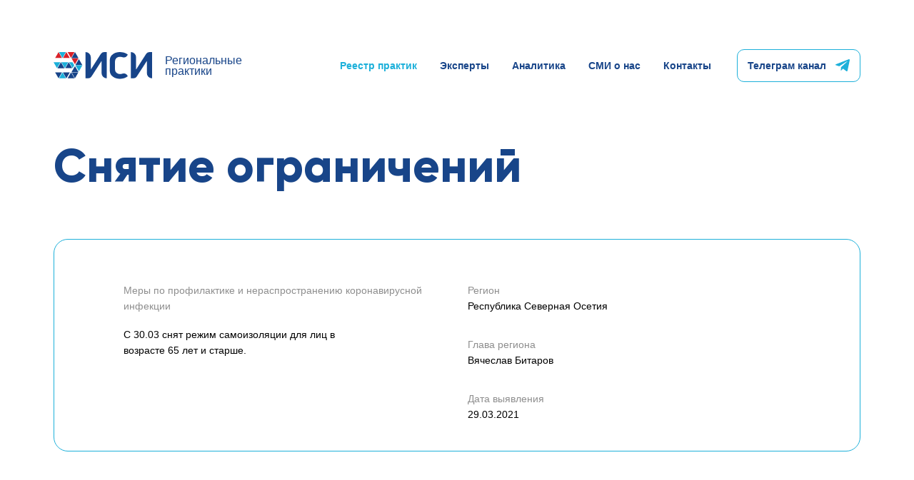

--- FILE ---
content_type: text/html; charset=UTF-8
request_url: https://regions.eisr.ru/reestr/36153/
body_size: 8159
content:
<!DOCTYPE html>
<html>
<head>
    <meta http-equiv="Content-Type" content="text/html; charset=UTF-8" />
<link href="https://fonts.googleapis.com/css?family=Old+Standard+TT:400i&amp;display=swap&amp;subset=cyrillic" type="text/css"  rel="stylesheet" />
<link href="/bitrix/cache/css/s1/regpractices/template_a033abd1e446210c5cce9cf2de8304d3/template_a033abd1e446210c5cce9cf2de8304d3_v1.css?1687346659109507" type="text/css"  data-template-style="true" rel="stylesheet" />
<script type="text/javascript"  src="/bitrix/cache/js/s1/regpractices/template_b6adf67c3f549af329eee848cf36f01f/template_b6adf67c3f549af329eee848cf36f01f_v1.js?1687346659279991"></script>
<script type="text/javascript">var _ba = _ba || []; _ba.push(["aid", "8c607e79a44967c3cbec217535c83606"]); _ba.push(["host", "regions.eisr.ru"]); (function() {var ba = document.createElement("script"); ba.type = "text/javascript"; ba.async = true;ba.src = (document.location.protocol == "https:" ? "https://" : "http://") + "bitrix.info/ba.js";var s = document.getElementsByTagName("script")[0];s.parentNode.insertBefore(ba, s);})();</script>


    <meta name="viewport" content="width=device-width, initial-scale=1.0, user-scalable=no, maximum-scale=1">
    <meta name="format-detection" content="telephone=no">
    <title>Снятие ограничений</title>
    <meta property="og:site_name" content="https://regions.eisr.ru">
    <meta property="og:url" content="https://regions.eisr.ru/reestr/36153/">
    <meta property="og:title" content="Снятие ограничений">
    <meta property="og:description" content="">
    <meta property="og:image" content="https://regions.eisr.ru/social-vk.png">
    <meta property="twitter:image" content="https://regions.eisr.ru/social-twitter.png">
    <link rel="image_src" href="https://regions.eisr.ru/social-vk.png">
    <meta property="twitter:card" content="summary_large_image">
    <link rel="apple-touch-icon" sizes="180x180" href="/apple-touch-icon.png">
    <link rel="icon" type="image/png" sizes="32x32" href="/favicon-32x32.png">
    <link rel="icon" type="image/png" sizes="16x16" href="/favicon-16x16.png">
    <link rel="manifest" href="/site.webmanifest">
    <link rel="mask-icon" href="/safari-pinned-tab.svg" color="#5bbad5">
    <meta name="msapplication-TileColor" content="#ffffff">
    <meta name="theme-color" content="#ffffff">
<!-- Google Tag Manager -->
<script data-skip-moving="true">(function(w,d,s,l,i){w[l]=w[l]||[];w[l].push({'gtm.start':
new Date().getTime(),event:'gtm.js'});var f=d.getElementsByTagName(s)[0],
j=d.createElement(s),dl=l!='dataLayer'?'&l='+l:'';j.async=true;j.src=
'https://www.googletagmanager.com/gtm.js?id='+i+dl;f.parentNode.insertBefore(j,f);
})(window,document,'script','dataLayer','GTM-5TFTDFX');</script>
<!-- End Google Tag Manager -->
</head>
<body>
<div hidden><svg xmlns="http://www.w3.org/2000/svg" xmlns:xlink="http://www.w3.org/1999/xlink"><symbol viewBox="0 0 34 27" id="burger-icon" xmlns="http://www.w3.org/2000/svg"><path fill="currentColor" d="M0 0h34v3H0V0zm0 12h34v3H0v-3zm10 12h24v3H10v-3z"/></symbol><symbol fill="none" viewBox="0 0 15 11" id="checked-icon" xmlns="http://www.w3.org/2000/svg"><path stroke="currentColor" stroke-width="2" d="M1 5.4l4 4.1 8.5-8"/></symbol><symbol viewBox="0 0 27 27" id="close-icon" xmlns="http://www.w3.org/2000/svg"><path fill="currentColor" d="M2.121 0l24.042 24.042-2.121 2.121L0 2.121 2.121 0z"/><path fill="currentColor" d="M26.163 2.121L2.121 26.163 0 24.042 24.042 0l2.121 2.121z"/></symbol><symbol fill="none" viewBox="0 0 25 25" id="date-icon" xmlns="http://www.w3.org/2000/svg"><path fill="#1DB0DA" d="M13.623 17.773c0 1.077.876 1.954 1.953 1.954h2.295a1.955 1.955 0 001.953-1.954V15.48a1.955 1.955 0 00-1.953-1.954h-2.295a1.955 1.955 0 00-1.953 1.954v2.294zm1.953-2.294h2.295l.001 2.294h-2.296V15.48zm3.272-4.249a.977.977 0 100-1.953.977.977 0 000 1.954zm-4.248 0a.977.977 0 100-1.953.977.977 0 000 1.954z"/><path fill="#1DB0DA" d="M24.023 17.188c.54 0 .977-.438.977-.977V5.859a3.91 3.91 0 00-3.906-3.906h-1.27V.977a.977.977 0 10-1.953 0v.976h-4.443V.977a.977.977 0 10-1.953 0v.976H7.08V.977a.977.977 0 10-1.953 0v.976h-1.22A3.91 3.91 0 000 5.86v15.235A3.91 3.91 0 003.906 25h17.188A3.91 3.91 0 0025 21.094a.977.977 0 10-1.953 0 1.955 1.955 0 01-1.953 1.953H3.906a1.955 1.955 0 01-1.953-1.953V5.859c0-1.077.876-1.953 1.953-1.953h1.22v.977a.977.977 0 101.954 0v-.977h4.395v.977a.977.977 0 101.953 0v-.977h4.443v.977a.977.977 0 101.953 0v-.977h1.27c1.077 0 1.953.876 1.953 1.953v10.352c0 .54.437.977.976.977z"/><path fill="#1DB0DA" d="M6.104 19.727a.977.977 0 100-1.954.977.977 0 000 1.954zm0-8.497a.977.977 0 100-1.953.977.977 0 000 1.954zm0 4.249a.977.977 0 100-1.954.977.977 0 000 1.954zm4.248 0a.977.977 0 100-1.954.977.977 0 000 1.954zm0-4.249a.977.977 0 100-1.953.977.977 0 000 1.954zm0 8.497a.977.977 0 100-1.954.977.977 0 000 1.954z"/></symbol><symbol fill="none" viewBox="0 0 14 14" id="eisi-icon" xmlns="http://www.w3.org/2000/svg"><path stroke="currentColor" stroke-linecap="round" stroke-linejoin="round" stroke-width="1.5" d="M6 3H3a2 2 0 00-2 2v6a2 2 0 002 2h6a2 2 0 002-2V8M6.929 6.929l6-6m0 0H9.07m3.858 0v3.428"/></symbol><symbol viewBox="0 0 9 20" id="fb-icon" xmlns="http://www.w3.org/2000/svg"><path fill="currentColor" d="M6.04 20H2.416V10H0V6.562h2.416V4.5c0-.688.06-1.313.181-1.938a3.8 3.8 0 01.604-1.437C3.443.75 3.866.437 4.35.25 4.832.062 5.557 0 6.342 0H9v3.438H7.309c-.363 0-.544.062-.725.062-.181.063-.302.125-.363.25a.926.926 0 00-.12.438c-.06.187-.06.375-.06.625V6.5H9L8.698 10H6.04v10z"/></symbol><symbol fill="none" viewBox="0 0 66 89" id="flag-icon" xmlns="http://www.w3.org/2000/svg"><path fill="#1DB0DA" d="M0 0h66v86.457a2 2 0 01-2.471 1.944l-29.587-7.172a3.998 3.998 0 00-1.884 0L2.47 88.4A2 2 0 010 86.457V0z"/><path fill="#fff" d="M21.63 57v-8.839h-3.302v-1.183h7.944v1.183h-3.316V57H21.63zm4.976-4.88c0-1.664.447-2.965 1.34-3.904.893-.944 2.046-1.415 3.46-1.415.924 0 1.758.22 2.501.663a4.303 4.303 0 011.696 1.852c.392.789.587 1.684.587 2.687 0 1.016-.205 1.925-.615 2.727-.41.803-.991 1.411-1.743 1.826a5.003 5.003 0 01-2.434.615c-.943 0-1.786-.228-2.529-.684a4.399 4.399 0 01-1.688-1.866 5.656 5.656 0 01-.575-2.502zm1.368.02c0 1.207.323 2.16.97 2.857.652.693 1.468 1.04 2.448 1.04.998 0 1.818-.352 2.46-1.054.648-.701.971-1.697.971-2.987 0-.816-.139-1.527-.417-2.133a3.126 3.126 0 00-1.21-1.415 3.247 3.247 0 00-1.784-.506c-.939 0-1.748.324-2.427.971-.674.643-1.011 1.718-1.011 3.227zm9.946-5.162h7.882V57h-1.333v-8.839h-5.223V57H37.92V46.978z"/><path stroke="#fff" d="M32.592 20.442a.5.5 0 01.816 0l2.574 3.636a1.5 1.5 0 00.778.565l4.253 1.324a.5.5 0 01.252.777l-2.662 3.57a1.5 1.5 0 00-.297.916l.055 4.454a.5.5 0 01-.66.48l-4.22-1.429a1.5 1.5 0 00-.962 0l-4.22 1.428a.5.5 0 01-.66-.48l.055-4.453a1.5 1.5 0 00-.297-.915l-2.662-3.572a.5.5 0 01.252-.776l4.253-1.324a1.5 1.5 0 00.778-.566l2.574-3.635z"/></symbol><symbol fill="none" viewBox="0 0 82 47" id="flag-mobile-icon" xmlns="http://www.w3.org/2000/svg"><path fill="#1DB0DA" d="M0 0h38v44.506a2 2 0 01-2.434 1.953l-15.698-3.49a4.001 4.001 0 00-1.736 0l-15.698 3.49A2 2 0 010 44.506V0zm56.63 29v-8.839h-3.302v-1.183h7.944v1.183h-3.316V29H56.63zm4.976-4.88c0-1.664.447-2.965 1.34-3.904.894-.944 2.047-1.415 3.46-1.415.924 0 1.758.22 2.501.663a4.303 4.303 0 011.696 1.852c.392.789.587 1.684.587 2.687 0 1.016-.205 1.925-.615 2.727-.41.803-.991 1.411-1.743 1.826a5.003 5.003 0 01-2.434.615c-.943 0-1.786-.228-2.529-.684a4.399 4.399 0 01-1.688-1.866 5.656 5.656 0 01-.575-2.502zm1.368.02c0 1.207.323 2.16.97 2.857.652.693 1.468 1.04 2.448 1.04.998 0 1.818-.352 2.46-1.054.648-.701.971-1.697.971-2.987 0-.816-.139-1.527-.417-2.133a3.126 3.126 0 00-1.21-1.415 3.247 3.247 0 00-1.784-.506c-.939 0-1.748.324-2.427.971-.674.643-1.011 1.718-1.011 3.227zm9.946-5.162h7.882V29h-1.333v-8.839h-5.223V29H72.92V18.979z"/><path stroke="#fff" d="M18.592 13.442a.5.5 0 01.816 0l2.574 3.636a1.5 1.5 0 00.778.565l4.253 1.324a.5.5 0 01.252.777l-2.662 3.57a1.5 1.5 0 00-.297.916l.054 4.454a.5.5 0 01-.66.48l-4.219-1.429a1.5 1.5 0 00-.962 0l-4.22 1.428a.5.5 0 01-.66-.48l.055-4.453a1.5 1.5 0 00-.297-.915l-2.662-3.572a.5.5 0 01.252-.776l4.253-1.324a1.5 1.5 0 00.778-.566l2.574-3.635z"/></symbol><symbol viewBox="0 0 24 24" id="instagram-icon" xmlns="http://www.w3.org/2000/svg"><path fill="currentColor" d="M23.939 7.056c-.056-1.278-.263-2.152-.56-2.913a5.9 5.9 0 00-1.385-2.128 5.867 5.867 0 00-2.123-1.38c-.766-.297-1.635-.503-2.913-.56C15.671.015 15.263 0 12.002 0c-3.26 0-3.668.014-4.946.07-1.278.057-2.152.264-2.913.56a5.878 5.878 0 00-2.128 1.385A5.867 5.867 0 00.635 4.14C.337 4.904.131 5.773.074 7.05.015 8.338 0 8.742 0 12.002s.014 3.67.07 4.947c.057 1.278.264 2.151.56 2.912.305.808.78 1.527 1.385 2.128A5.866 5.866 0 004.14 23.37c.765.296 1.634.503 2.912.56 1.278.056 1.687.07 4.947.07s3.668-.014 4.946-.07c1.278-.057 2.152-.264 2.913-.56a6.148 6.148 0 003.514-3.513c.296-.766.502-1.635.559-2.913.056-1.282.07-1.686.07-4.946s-.005-3.66-.061-4.942zm-2.161 9.804c-.052 1.174-.249 1.803-.413 2.226a3.986 3.986 0 01-2.279 2.279c-.422.164-1.061.361-2.226.413-1.269.056-1.644.07-4.848.07-3.204 0-3.59-.014-4.848-.07-1.175-.052-1.804-.249-2.227-.413a3.646 3.646 0 01-1.376-.898c-.4-.39-.705-.86-.897-1.376-.165-.423-.362-1.062-.414-2.227-.056-1.268-.07-1.644-.07-4.848 0-3.203.014-3.589.07-4.847.052-1.175.25-1.804.414-2.227.187-.526.493-.996.897-1.381.39-.4.86-.705 1.376-.897C5.36 2.499 6 2.302 7.164 2.25c1.268-.056 1.644-.07 4.848-.07 3.208 0 3.589.014 4.848.07 1.174.052 1.803.25 2.226.414a3.63 3.63 0 011.377.897c.399.39.704.86.897 1.38.164.424.362 1.063.413 2.228.057 1.268.07 1.644.07 4.847 0 3.204-.009 3.575-.065 4.844z"/><path fill="currentColor" d="M12.002 5.84a6.169 6.169 0 00-6.168 6.167 6.168 6.168 0 0012.336-.005 6.165 6.165 0 00-6.168-6.163zm0 10.165a4.003 4.003 0 11.001-8.006 4.003 4.003 0 010 8.006zm7.855-10.41a1.437 1.437 0 11-2.875 0 1.437 1.437 0 012.875 0z"/></symbol><symbol fill="none" viewBox="0 0 138 38" id="logo-icon" xmlns="http://www.w3.org/2000/svg"><path fill="#D9222A" d="M18.058.186L17.948 0l-.098.186-4.616 7.995-.109.186h9.658l-.11-.186L18.059.186zm6.333 7.963l.11.185.098-.185L29.203.186 29.302 0h-9.614l.11.186 4.593 7.963zm5.49 8.782l.099.186.11-.186 4.615-7.995.11-.186h-9.658l.109.186 4.616 7.995zM7.122.186L7.01 0l-.098.186L2.297 8.18l-.11.186h9.659l-.11-.186L7.12.186z"/><path fill="#174489" d="M35.558 10.03l-.11-.186-.098.186-4.615 7.995-.11.186h9.658l-.11-.186-4.615-7.995zM30.111.186L30.001 0l-.098.186-4.637 8.028-.11.186h9.691l-.098-.186L30.11.186zm-12.26 36.433l.098.186.109-.186 4.616-7.995.11-.186h-9.659l.11.186 4.615 7.995zm-10.982-.066l.11.175.098-.175 4.582-7.93.11-.185H2.188l.109.186 4.572 7.93zm23.22-16.68l-.109-.185-.098.186-4.616 7.995-.11.186h9.659l-.11-.186-4.616-7.995zm-5.468 8.75l-.11-.185-.098.186-4.616 7.995-.11.186h9.659l-.11-.186-4.615-7.995zm5.217 7.93l.11.175.098-.175 4.583-7.93.109-.185h-9.581l.109.186 4.572 7.93zM10.434 14.405l-.098-.186-.11.186-4.648 8.06-.11.187h9.735l-.11-.186-4.659-8.061zm10.905 0l-.11-.186-.098.186-4.615 7.995-.11.186h9.658l-.109-.186-4.616-7.995z"/><path fill="#1CB0DA" d="M35.372 26.82l.11.174.098-.175 4.638-8.04.109-.185h-9.702l.11.186 4.637 8.04zM12.382 8.18l.098.186.11-.186L17.204.186l.11-.186H7.655l.11.186L12.38 8.18zm.24 20.443l-.098-.186-.11.186-4.648 8.06-.11.187h9.735l-.11-.186-4.659-8.061zm3.04-6.224l.1.186.108-.186 4.616-7.995.11-.186h-9.658l.109.186 4.616 7.995zm-10.98-.065l.109.175.098-.175 4.583-7.93.098-.186H0l.11.186 4.571 7.93zm21.809-8.116h-4.616l.11.186 4.572 7.93.109.175.098-.175 2.21-3.818-2.483-4.298z"/><path fill="#174489" d="M103.142 4.922a5.596 5.596 0 01-6.344 2.33l-.033-.011a14.308 14.308 0 00-3.85-.558c-.82 0-1.64.11-2.46.35a5.75 5.75 0 00-3.763 3.226 7.045 7.045 0 00-.613 3.107v10.74c0 1.204.197 2.232.613 3.074a6.032 6.032 0 003.795 3.227 8.028 8.028 0 002.428.372c1.247 0 2.505-.175 3.763-.526l.142-.043c2.417-.722 5.031.207 6.355 2.362l.798 1.313a14.76 14.76 0 01-4.966 2.669 19.905 19.905 0 01-6.201.962 18.08 18.08 0 01-5.13-.744 14.329 14.329 0 01-4.484-2.22 10.585 10.585 0 01-4.441-8.903V11.867a10.715 10.715 0 014.353-8.87A13.597 13.597 0 0187.567.755 17.76 17.76 0 0192.697 0c2.143 0 4.2.284 6.18.853 1.968.569 3.674 1.477 5.096 2.724l-.831 1.345zm27.267 7.908l-3.631 5.61-1.586 2.484-2.056 3.183-2.297 3.521c-.777 1.215-1.542 2.385-2.264 3.533-.678 1.061-1.367 2.111-2.056 3.172l-.022.033a5.443 5.443 0 01-4.539 2.461h-3.676V0a7.318 7.318 0 017.318 7.317v16.888h.218l7.679-12.02 6.234-9.702A5.46 5.46 0 01134.292 0H138v36.827a7.328 7.328 0 01-7.328-7.328v-16.67h-.263zm-63.438 0l-3.631 5.61-1.586 2.484-2.056 3.183-2.297 3.521c-.777 1.215-1.543 2.385-2.264 3.533-.69 1.072-1.379 2.144-2.079 3.205a5.441 5.441 0 01-4.539 2.461h-3.675V0a7.317 7.317 0 017.317 7.317v16.888h.22l7.678-12.02 6.234-9.702A5.46 5.46 0 0170.853 0h3.709v36.827a7.329 7.329 0 01-7.328-7.328v-16.67h-.263z"/></symbol><symbol fill="none" viewBox="0 0 16 19" id="search-icon" xmlns="http://www.w3.org/2000/svg"><path stroke="currentColor" stroke-width="2" d="M10.5 11.874L15 17.5M13 7A6 6 0 111 7a6 6 0 0112 0z"/></symbol><symbol fill="none" viewBox="0 0 16 9" id="select-arrow-icon" xmlns="http://www.w3.org/2000/svg"><path stroke="currentColor" stroke-width="2" d="M1 1l7 6 7-6"/></symbol><symbol fill="none" viewBox="0 0 15 28" id="slider-arrow-icon" xmlns="http://www.w3.org/2000/svg"><path stroke="currentColor" stroke-width="2" d="M14 1L2 14l12 13"/></symbol><symbol viewBox="0 0 20 17" id="telegram-icon" xmlns="http://www.w3.org/2000/svg"><path fill="currentColor" d="M.931 7.018L18.668.085c.823-.302 1.542.203 1.276 1.465l.001-.001-3.02 14.425c-.224 1.022-.823 1.271-1.662.79l-4.599-3.437-2.218 2.166c-.245.25-.452.459-.927.459l.326-4.745L16.37 3.4c.37-.331-.083-.518-.572-.188L5.263 9.936.723 8.499C-.263 8.182-.284 7.5.93 7.02z"/></symbol><symbol fill="none" viewBox="0 0 17 34" id="title-arrow-icon" xmlns="http://www.w3.org/2000/svg"><path fill="#D9232B" fill-rule="evenodd" d="M0 26.403V34l17-17L0 0v7.597L9.403 17 0 26.403z" clip-rule="evenodd"/></symbol><symbol viewBox="0 0 21 11" id="vk-icon" xmlns="http://www.w3.org/2000/svg"><path fill="currentColor" d="M20.898.627l.065.12c.195.424-.39 1.39-1.628 2.962-.13.242-.39.483-.716.846-.52.665-.846 1.148-.976 1.33-.13.301-.065.543.13.785.13.12.39.423.846.785h.066v.06c1.041.907 1.757 1.632 2.083 2.237.065.06.065.06.065.12.065.061.065.121.065.303.065.12.065.241-.065.362 0 .121-.065.182-.26.242-.066.12-.26.12-.586.12l-2.735.061a.675.675 0 01-.586-.06c-.26-.06-.455-.121-.586-.242l-.26-.12c-.195-.122-.456-.363-.781-.665a9.617 9.617 0 00-.781-.786 2.985 2.985 0 00-.651-.604c-.26-.182-.391-.242-.586-.121 0 0-.066 0-.13.06 0 0-.066.06-.196.121-.065.06-.13.181-.26.302-.066.121-.066.302-.196.544-.065.242-.065.484-.065.786.065.12 0 .181-.065.302 0 .12-.065.12-.13.181v.06c-.13.121-.326.182-.586.242h-1.302c-.52.06-.977-.06-1.563-.181-.52-.12-1.041-.302-1.432-.544-.39-.242-.781-.423-1.107-.665-.325-.241-.585-.362-.78-.543l-.196-.242c-.13-.06-.195-.181-.326-.302-.13-.121-.39-.423-.78-.907a33.104 33.104 0 01-1.173-1.51A15.134 15.134 0 011.432 3.95C.912 3.044.391 2.138 0 1.17.13.99.13.929.13.869c0-.121 0-.121.065-.182v-.06C.325.507.521.446.781.446l2.995-.06c.065.06.195.06.26.12s.13.06.13.121h.066c.13.12.195.242.26.363.195.241.326.604.52.966.196.363.326.665.457.786l.195.302c.195.363.39.725.586 1.027.195.303.325.544.52.726.13.18.261.302.456.362.13.121.26.121.391.121.065 0 .13 0 .26-.06 0-.06.066-.06.066-.06 0-.061.065-.122.13-.243.065-.12.13-.302.13-.483s.065-.483.13-.786V2.44c-.065-.302-.065-.544-.13-.725-.065-.242-.13-.363-.13-.484l-.13-.06C7.813.929 7.487.808 7.03.748c-.065-.06-.065-.121.065-.242.13-.12.26-.181.39-.302.391-.181 1.303-.242 2.605-.181.586 0 1.107.06 1.432.12.196.06.326.121.39.121.131.06.196.121.261.242s.13.181.13.302c.066.121.066.302.066.484.065.181 0 .362-.066.544.066.18.066.362 0 .725 0 .302 0 .604-.065.846.065.06.065.241 0 .423.065.181.065.362 0 .483.065.121.065.242.065.423.066.181.066.302.13.363l.261.241c.065.06.13.06.13.06.13.061.196 0 .326-.12s.325-.242.39-.363c.196-.12.391-.362.586-.664.26-.302.456-.665.716-1.088.456-.665.847-1.45 1.172-2.236.065-.06.065-.12.065-.181.066-.06.13-.06.13-.121l.066-.06v-.06h.195c.13-.061.195-.061.26-.061h3.125c.26-.06.521-.06.716.06.13 0 .26.06.326.121z"/></symbol></svg></div>
<!-- Google Tag Manager (noscript) -->
<noscript><iframe src="https://www.googletagmanager.com/ns.html?id=GTM-5TFTDFX"
height="0" width="0" style="display:none;visibility:hidden"></iframe></noscript>
<!-- End Google Tag Manager (noscript) -->
<div class="page-container">
    <header class="page-header">
        <div class="container">
            <div class="header-content">
                                    <a class="header-logo" href="/">
                        <svg class="svg-logo-icon" xmlns="http://www.w3.org/2000/svg"
                             xmlns:xlink="http://www.w3.org/1999/xlink">
                            <use xlink:href="#logo-icon"></use>
                        </svg>
                        <div class="header-logo__title">Региональные<br>практики</div>
                    </a>
                                <nav class="header-menu">
                                        <a class="header-menu__item is-active" href="/reestr/">Реестр практик</a>
                                            <a class="header-menu__item" href="/experts/">Эксперты</a>
                                <a class="header-menu__item" href="/analytics/">Аналитика</a>
                                <a class="header-menu__item" href="/news/">СМИ о нас</a>
                                <a class="header-menu__item" href="/contacts/">Контакты</a>
            </nav>
                <a class="header-btn btn btn-second" href="https://telegram.im/@eisragenda" target="_blank"
                   rel="nofollow">Телеграм канал
                    <svg class="svg-telegram-icon" xmlns="http://www.w3.org/2000/svg"
                         xmlns:xlink="http://www.w3.org/1999/xlink">
                        <use xlink:href="#telegram-icon"></use>
                    </svg>
                </a>
                <button class="header-burger js-burger" type="button">
                    <svg class="svg-burger-icon" xmlns="http://www.w3.org/2000/svg"
                         xmlns:xlink="http://www.w3.org/1999/xlink">
                        <use xlink:href="#burger-icon"></use>
                    </svg>
                </button>
            </div>
        </div>
        <div class="header-mobile">
            <div class="header-mobile__content">
                <div class="header-mobile__top">
                    <div class="header-mobile__title">Меню</div>
                    <a class="header-mobile__close js-header-close" href="#">
                        <svg class="svg-close-icon" xmlns="http://www.w3.org/2000/svg"
                             xmlns:xlink="http://www.w3.org/1999/xlink">
                            <use xlink:href="#close-icon"></use>
                        </svg>
                    </a>
                </div>
                <div class="header-mobile__menu">
                                        <a class="header-mobile__menu-item is-active" href="/reestr/">Реестр практик</a>
                                            <a class="header-mobile__menu-item" href="/experts/">Эксперты</a>
                                <a class="header-mobile__menu-item" href="/analytics/">Аналитика</a>
                                <a class="header-mobile__menu-item" href="/news/">СМИ о нас</a>
                                <a class="header-mobile__menu-item" href="/contacts/">Контакты</a>
            </div>
                <a class="header-mobile__social" href="https://telegram.im/@eisragenda" target="_blank"
                   rel="nofollow">
                    <div class="header-mobile__social-icon">
                        <svg class="svg-telegram-icon" xmlns="http://www.w3.org/2000/svg"
                             xmlns:xlink="http://www.w3.org/1999/xlink">
                            <use xlink:href="#telegram-icon"></use>
                        </svg>
                    </div>
                    Телеграм канал
                </a>
                            </div>
        </div>
    </header>
    <main class="page-content">
        <div class="container">
            
                <div class="page-title">
                    <h1>Снятие ограничений</h1>
                </div><div class="card js-card">
        <div class="row">
        <div class="col-6 col-sm-12">
                        <div class="card__category">Меры по профилактике и нераспространению коронавирусной инфекции</div>
                                        <div class="card__desc">С 30.03 снят режим самоизоляции для лиц в возрасте 65 лет и старше.</div>
                                </div>
        <div class="col-6 col-sm-12">
                            <div class="card__row">
                    <div class="card__label">Регион</div>
                    <div class="card__value">Республика Северная Осетия</div>
                </div>
                <div class="card__row">
                    <div class="card__label">Глава региона</div>
                    <div class="card__value">
                        Вячеслав Битаров                    </div>
                </div>
                <div class="card__row">
                    <div class="card__label">Дата выявления</div>
                    <div class="card__value">29.03.2021</div>
                </div>
                    </div>
    </div>
</div>
    </div>
    </main>
    <footer class="page-footer">
        <div class="container">
            <div class="footer-content">
                <nav class="footer-menu">
            <div class="footer-menu__item">
                                                <a href="/reestr/">Реестр практик</a>
                                    </div>
            <div class="footer-menu__item">
                            <a href="/experts/">Эксперты</a>
                    </div>
            <div class="footer-menu__item">
                            <a href="/analytics/">Аналитика</a>
                    </div>
            <div class="footer-menu__item">
                            <a href="/news/">СМИ о нас</a>
                    </div>
            <div class="footer-menu__item">
                            <a href="/contacts/">Контакты</a>
                    </div>
    </nav>
                <div class="footer-center _hide-on-mobile">
                    <a class="footer-social" href="https://telegram.im/@eisragenda" target="_blank"
                       rel="nofollow">
                        <div class="footer-social__icon">
                            <svg class="svg-telegram-icon" xmlns="http://www.w3.org/2000/svg"
                                 xmlns:xlink="http://www.w3.org/1999/xlink">
                                <use xlink:href="#telegram-icon"></use>
                            </svg>
                        </div>
                        Телеграм канал
                    </a>
                    <a class="footer-cookies" href="/upload/policy_cookie.pdf"
                       download="Соглашение об использовании файлов cookie">
                        Соглашение об&nbsp;использовании<br>файлов cookie
                    </a>
                </div>
                <div class="footer-right">
                    <a class="footer-social _show-on-mobile" href="https://telegram.im/@eisragenda" target="_blank"
                       rel="nofollow">
                        <div class="footer-social__icon">
                            <svg class="svg-telegram-icon" xmlns="http://www.w3.org/2000/svg"
                                 xmlns:xlink="http://www.w3.org/1999/xlink">
                                <use xlink:href="#telegram-icon"></use>
                            </svg>
                        </div>
                        Телеграм канал
                    </a>
                    <a class="footer-cookies _show-on-mobile" href="/upload/policy_cookie.pdf"
                       download="Соглашение об использовании файлов cookie">
                        Соглашение об&nbsp;использовании<br>файлов cookie
                    </a>
                    <div class="footer-copy">&copy;&nbsp;ЭИСИ 2026 Все права защищены</div>
                    <a class="footer-btn btn btn-second" href="//eisr.ru" target="_blank">На&nbsp;сайт ЭИСИ
                        <svg class="svg-eisi-icon" xmlns="http://www.w3.org/2000/svg"
                             xmlns:xlink="http://www.w3.org/1999/xlink">
                            <use xlink:href="#eisi-icon"></use>
                        </svg>
                    </a>
                </div>
            </div>
        </div>
    </footer>
    </div>
    <div style="display: none">© «ООО Агентство «Полилог»</div>
    </body>
    </html>


--- FILE ---
content_type: text/css
request_url: https://regions.eisr.ru/bitrix/cache/css/s1/regpractices/template_a033abd1e446210c5cce9cf2de8304d3/template_a033abd1e446210c5cce9cf2de8304d3_v1.css?1687346659109507
body_size: 20711
content:


/* Start:/local/templates/regpractices/styles.css?16867302057141*/
a,abbr,acronym,address,applet,article,aside,b,big,blockquote,body,button,caption,center,cite,code,dd,del,details,dfn,div,dl,dt,em,fieldset,figcaption,figure,font,footer,form,h1,h2,h3,h4,h5,h6,header,html,i,iframe,img,input,ins,kbd,label,legend,li,main,nav,object,ol,p,pre,q,s,samp,section,select,small,span,strike,strong,sub,sup,table,tbody,td,textarea,tfoot,th,thead,tr,tt,u,ul,var{border:0;outline:0;font-size:100%;margin:0;padding:0;font-style:normal;-webkit-box-sizing:border-box;box-sizing:border-box}
article,aside,details,figcaption,figure,footer,header,main,nav,section{display:block}
[hidden]{display:none}
:active,:focus,:hover{outline:0}
b,strong{font-weight:700}
em,i{font-style:italic}
ol,ul{list-style:none}
audio,canvas,iframe,img,svg,video{vertical-align:middle}
svg:not(:root){overflow:hidden}
button,input,optgroup,select,textarea{font-size:100%;margin:0;vertical-align:baseline}
button,input{overflow:visible}
button,select{text-transform:none}
[type=reset],[type=submit],button,html [type=button]{-webkit-appearance:button}
[type=button]::-moz-focus-inner,[type=reset]::-moz-focus-inner,[type=submit]::-moz-focus-inner,button::-moz-focus-inner{border-style:none;padding:0}
textarea{resize:none;overflow:auto}
[type=number]::-webkit-inner-spin-button,[type=number]::-webkit-outer-spin-button{height:auto}
[type=search]{-webkit-appearance:textfield;outline-offset:-2px}
[type=search]::-webkit-search-cancel-button,[type=search]::-webkit-search-decoration{-webkit-appearance:none}
::-webkit-file-upload-button{-webkit-appearance:button;font:inherit}
template{display:none}
::-ms-clear{display:none}
:not(output):-moz-ui-invalid,:not(output):-moz-ui-invalid:-moz-focusring{box-shadow:none}
@font-face{font-family:Gilroy;src:url(/local/templates/regpractices/fonts/Gilroy-ExtraBold.woff) format('woff');font-weight:800;font-style:normal}
@font-face{font-family:Gilroy;src:url(/local/templates/regpractices/fonts/Gilroy-Light.woff) format('woff');font-weight:300;font-style:normal}
html{font-weight:400;font-size:14px;line-height:1.571428571428571;font-family:Arial,sans-serif;color:#000;-ms-text-size-adjust:100%;-webkit-text-size-adjust:100%}
img{max-width:100%}
.h1,h1{font-weight:800;font-size:65px;line-height:.892307692307692;font-family:Gilroy,sans-serif;margin-bottom:62px;color:#184589}
@media (max-width:1000px){
.h1,h1{font-size:30px;line-height:.9;margin-bottom:42px}
}
.h1:last-child,h1:last-child{margin-bottom:0}
@media (max-width:1000px){
.h1 svg,h1 svg{width:5px;height:10px;margin-left:-3px}
}
.h2,h2{font-weight:800;font-size:65px;line-height:.892307692307692;font-family:Gilroy,sans-serif;margin-bottom:34px;color:#184589}
@media (max-width:1000px){
.h2,h2{font-size:40px;line-height:.9;margin-bottom:20px}
}
.h2:last-child,h2:last-child{margin-bottom:0}
@media (max-width:1000px){
.h2 svg,h2 svg{width:5px;height:10px;margin-left:-3px}
}
.h3,h3{font-weight:800;font-size:34px;line-height:1;font-family:Gilroy,sans-serif;margin-top:35px;margin-bottom:20px;color:#184589}
.h3:first-child,h3:first-child{margin-top:0}
@media (max-width:1000px){
.h3,h3{font-size:25px;line-height:1;margin-bottom:10px}
}
.h4,h4{font-weight:800;font-size:25px;line-height:1.12;font-family:Gilroy,sans-serif;margin-top:30px;margin-bottom:28px;color:#184589}
.h4:first-child,h4:first-child{margin-top:0}
@media (max-width:1000px){
.h4,h4{font-size:20px;line-height:1.1}
}
p{margin-bottom:10px}
a{color:#1db0da;text-decoration:none;-webkit-transition:color .3s ease-in-out,background .3s ease-in-out,opacity .3s ease-in-out;transition:color .3s ease-in-out,background .3s ease-in-out,opacity .3s ease-in-out}
a svg{fill:currentColor;-webkit-transition:fill .3s ease-in-out;transition:fill .3s ease-in-out}
a:hover{color:#d9232b;-webkit-transition:all 0s;transition:all 0s}
a:hover svg{fill:currentColor;-webkit-transition:all 0s;transition:all 0s}
ol,ul{margin-top:18px;margin-bottom:18px}
ol>li,ul>li{position:relative;padding-left:12px;vertical-align:top;margin-bottom:10px}
ol>li:before,ul>li:before{content:'';position:absolute;top:10px;left:0;width:4px;height:4px;display:block;background:#d9232b}
ol ol,ol ul,ul ol,ul ul{margin-top:2px}
ol ol li,ol ul li,ul ol li,ul ul li{margin-bottom:4px;margin-left:8px}
ol ol li:before,ol ul li:before,ul ol li:before,ul ul li:before{content:'•';background:0 0;top:0}
ol{counter-reset:li}
ol>li{padding-left:20px}
ol>li:before{content:counter(li) ".";counter-increment:li;top:0;left:0;width:auto;height:auto;background:0 0;font-weight:700}
table{width:100%;border-collapse:separate;border-spacing:0;margin-bottom:66px}
table:first-child{margin-top:0}
@media (max-width:1000px){
table{display:none}
}
table td,table th{padding:18px 25px 18px 25px;border:1px solid rgba(142,142,142,.4);border-bottom:none;border-left:none}
table th{text-align:left;font-weight:700;color:#fff;background:#184589;border:1px solid #1db0da;border-left:none}
table th:first-child{border-radius:10px 0 0 0;border-left:1px solid #1db0da}
table th:last-child{border-radius:0 10px 0 0}
table td:first-child{border-left:1px solid rgba(142,142,142,.4)}
table td a{color:#000;border-bottom:1px solid #1db0da}
table tr:last-child td{border-bottom:1px solid rgba(142,142,142,.4)}
table tr:hover td{background:#eef7fa;border-color:#1db0da}
table tr:hover td a{color:#000}
table tr:hover+tr td{border-top-color:#1db0da}
.text-left{text-align:left}
.text-center{text-align:center}
.text-right{text-align:right}
.link-dashed{background:0 0}
.link-dashed>span{background:-webkit-gradient(linear,left top,right top,color-stop(75%,rgba(29,176,218,.3)),color-stop(76%,rgba(29,176,218,0)),to(rgba(29,176,218,0))) 0 100% repeat-x;background:linear-gradient(to right,rgba(29,176,218,.3) 75%,rgba(29,176,218,0) 76%,rgba(29,176,218,0) 100%) 0 100% repeat-x;background-size:4px 1px}
.link-dashed:hover{background:0 0}
.link-dashed:hover>span{background:-webkit-gradient(linear,left top,right top,color-stop(75%,rgba(217,35,43,.3)),color-stop(76%,rgba(217,35,43,0)),to(rgba(217,35,43,0))) 0 100% repeat-x;background:linear-gradient(to right,rgba(217,35,43,.3) 75%,rgba(217,35,43,0) 76%,rgba(217,35,43,0) 100%) 0 100% repeat-x;background-size:4px 1px}
.link-dotted{background:0 0}
.link-dotted>span{background:-webkit-gradient(linear,left top,right top,from(rgba(29,176,218,.3)),color-stop(50%,rgba(29,176,218,.3)),color-stop(50%,rgba(29,176,218,0))) 0 100% repeat-x;background:linear-gradient(to right,rgba(29,176,218,.3),rgba(29,176,218,.3) 50%,rgba(29,176,218,0) 50%) 0 100% repeat-x;background-size:2px 1px}
.link-dotted:hover{background:0 0}
.link-dotted:hover>span{background:-webkit-gradient(linear,left top,right top,from(rgba(217,35,43,.3)),color-stop(50%,rgba(217,35,43,.3)),color-stop(50%,rgba(217,35,43,0))) 0 100% repeat-x;background:linear-gradient(to right,rgba(217,35,43,.3),rgba(217,35,43,.3) 50%,rgba(217,35,43,0) 50%) 0 100% repeat-x;background-size:2px 1px}
.more-link{position:relative;display:-webkit-inline-box;display:-webkit-inline-flex;display:-ms-inline-flexbox;display:inline-flex;color:#000;text-align:center;margin:0 auto}
.more-link:before{position:absolute;background:url(/local/templates/regpractices/img/wave.svg) no-repeat;content:"";display:block;bottom:-4px;left:0;width:100%;height:4px}
/* End */


/* Start:/local/templates/regpractices/template_styles.css?1686730205101760*/
.datepicker--cell-day.-other-month-,.datepicker--cell-year.-other-decade-{color:#dedede}
.datepicker--cell-day.-other-month-:hover,.datepicker--cell-year.-other-decade-:hover{color:#c5c5c5}
.-disabled-.-focus-.datepicker--cell-day.-other-month-,.-disabled-.-focus-.datepicker--cell-year.-other-decade-{color:#dedede}
.-selected-.datepicker--cell-day.-other-month-,.-selected-.datepicker--cell-year.-other-decade-{color:#fff;background:#a2ddf6}
.-selected-.-focus-.datepicker--cell-day.-other-month-,.-selected-.-focus-.datepicker--cell-year.-other-decade-{background:#8ad5f4}
.-in-range-.datepicker--cell-day.-other-month-,.-in-range-.datepicker--cell-year.-other-decade-{background-color:rgba(92,196,239,.1);color:#ccc}
.-in-range-.-focus-.datepicker--cell-day.-other-month-,.-in-range-.-focus-.datepicker--cell-year.-other-decade-{background-color:rgba(92,196,239,.2)}
.datepicker--cell-day.-other-month-:empty,.datepicker--cell-year.-other-decade-:empty{background:0 0;border:none}
.datepicker--cells{display:-webkit-flex;display:-ms-flexbox;display:-webkit-box;display:flex;-webkit-flex-wrap:wrap;-ms-flex-wrap:wrap;flex-wrap:wrap}
.datepicker--cell{border-radius:4px;-webkit-box-sizing:border-box;box-sizing:border-box;cursor:pointer;display:-webkit-flex;display:-ms-flexbox;display:-webkit-box;display:flex;position:relative;-webkit-align-items:center;-ms-flex-align:center;-webkit-box-align:center;align-items:center;-webkit-justify-content:center;-ms-flex-pack:center;-webkit-box-pack:center;justify-content:center;height:32px;z-index:1}
.datepicker--cell.-focus-{background:#f0f0f0}
.datepicker--cell.-current-{color:#4eb5e6}
.datepicker--cell.-current-.-focus-{color:#4a4a4a}
.datepicker--cell.-current-.-in-range-{color:#4eb5e6}
.datepicker--cell.-in-range-{background:rgba(92,196,239,.1);color:#4a4a4a;border-radius:0}
.datepicker--cell.-in-range-.-focus-{background-color:rgba(92,196,239,.2)}
.datepicker--cell.-disabled-{cursor:default;color:#aeaeae}
.datepicker--cell.-disabled-.-focus-{color:#aeaeae}
.datepicker--cell.-disabled-.-in-range-{color:#a1a1a1}
.datepicker--cell.-disabled-.-current-.-focus-{color:#aeaeae}
.datepicker--cell.-range-from-{border:1px solid rgba(92,196,239,.5);background-color:rgba(92,196,239,.1);border-radius:4px 0 0 4px}
.datepicker--cell.-range-to-{border:1px solid rgba(92,196,239,.5);background-color:rgba(92,196,239,.1);border-radius:0 4px 4px 0}
.datepicker--cell.-range-from-.-range-to-{border-radius:4px}
.datepicker--cell.-selected-{color:#fff;border:none;background:#5cc4ef}
.datepicker--cell.-selected-.-current-{color:#fff;background:#5cc4ef}
.datepicker--cell.-selected-.-focus-{background:#45bced}
.datepicker--cell:empty{cursor:default}
.datepicker--days-names{display:-webkit-flex;display:-ms-flexbox;display:-webkit-box;display:flex;-webkit-flex-wrap:wrap;-ms-flex-wrap:wrap;flex-wrap:wrap;margin:8px 0 3px}
.datepicker--day-name{color:#ff9a19;display:-webkit-flex;display:-ms-flexbox;display:-webkit-box;display:flex;-webkit-align-items:center;-ms-flex-align:center;-webkit-box-align:center;align-items:center;-webkit-justify-content:center;-ms-flex-pack:center;-webkit-box-pack:center;justify-content:center;-webkit-flex:1;-ms-flex:1;-webkit-box-flex:1;flex:1;text-align:center;text-transform:uppercase;font-size:.8em}
.datepicker--cell-day{width:14.28571%}
.datepicker--cells-months{height:170px}
.datepicker--cell-month{width:33.33%;height:25%}
.datepicker--years{height:170px}
.datepicker--cells-years{height:170px}
.datepicker--cell-year{width:25%;height:33.33%}
.datepicker--cell-day.-other-month-,.datepicker--cell-year.-other-decade-{color:#dedede}
.datepicker--cell-day.-other-month-:hover,.datepicker--cell-year.-other-decade-:hover{color:#c5c5c5}
.-disabled-.-focus-.datepicker--cell-day.-other-month-,.-disabled-.-focus-.datepicker--cell-year.-other-decade-{color:#dedede}
.-selected-.datepicker--cell-day.-other-month-,.-selected-.datepicker--cell-year.-other-decade-{color:#fff;background:#a2ddf6}
.-selected-.-focus-.datepicker--cell-day.-other-month-,.-selected-.-focus-.datepicker--cell-year.-other-decade-{background:#8ad5f4}
.-in-range-.datepicker--cell-day.-other-month-,.-in-range-.datepicker--cell-year.-other-decade-{background-color:rgba(92,196,239,.1);color:#ccc}
.-in-range-.-focus-.datepicker--cell-day.-other-month-,.-in-range-.-focus-.datepicker--cell-year.-other-decade-{background-color:rgba(92,196,239,.2)}
.datepicker--cell-day.-other-month-:empty,.datepicker--cell-year.-other-decade-:empty{background:0 0;border:none}
.datepickers-container{position:absolute;left:0;top:0}
@media print{
.datepickers-container{display:none}
}
.datepicker{background:#fff;border:1px solid #dbdbdb;-webkit-box-shadow:0 4px 12px rgba(0,0,0,.15);box-shadow:0 4px 12px rgba(0,0,0,.15);border-radius:4px;-webkit-box-sizing:content-box;box-sizing:content-box;font-size:14px;color:#4a4a4a;width:250px;position:absolute;left:-100000px;opacity:0;transition:opacity .3s ease,left 0s .3s,-webkit-transform .3s ease;-webkit-transition:opacity .3s ease,left 0s .3s,-webkit-transform .3s ease;transition:opacity .3s ease,transform .3s ease,left 0s .3s;transition:opacity .3s ease,transform .3s ease,left 0s .3s,-webkit-transform .3s ease;z-index:100}
.datepicker.-from-top-{-webkit-transform:translateY(-8px);transform:translateY(-8px)}
.datepicker.-from-right-{-webkit-transform:translateX(8px);transform:translateX(8px)}
.datepicker.-from-bottom-{-webkit-transform:translateY(8px);transform:translateY(8px)}
.datepicker.-from-left-{-webkit-transform:translateX(-8px);transform:translateX(-8px)}
.datepicker.active{opacity:1;-webkit-transform:translate(0);transform:translate(0);transition:opacity .3s ease,left 0s 0s,-webkit-transform .3s ease;-webkit-transition:opacity .3s ease,left 0s 0s,-webkit-transform .3s ease;transition:opacity .3s ease,transform .3s ease,left 0s 0s;transition:opacity .3s ease,transform .3s ease,left 0s 0s,-webkit-transform .3s ease}
.datepicker-inline .datepicker{border-color:#d7d7d7;-webkit-box-shadow:none;box-shadow:none;position:static;left:auto;right:auto;opacity:1;-webkit-transform:none;transform:none}
.datepicker-inline .datepicker--pointer{display:none}
.datepicker--content{-webkit-box-sizing:content-box;box-sizing:content-box;padding:4px}
.-only-timepicker- .datepicker--content{display:none}
.datepicker--pointer{position:absolute;background:#fff;border-top:1px solid #dbdbdb;border-right:1px solid #dbdbdb;width:10px;height:10px;z-index:-1}
.-top-center- .datepicker--pointer,.-top-left- .datepicker--pointer,.-top-right- .datepicker--pointer{top:calc(100% - 4px);-webkit-transform:rotate(135deg);transform:rotate(135deg)}
.-right-bottom- .datepicker--pointer,.-right-center- .datepicker--pointer,.-right-top- .datepicker--pointer{right:calc(100% - 4px);-webkit-transform:rotate(225deg);transform:rotate(225deg)}
.-bottom-center- .datepicker--pointer,.-bottom-left- .datepicker--pointer,.-bottom-right- .datepicker--pointer{bottom:calc(100% - 4px);-webkit-transform:rotate(315deg);transform:rotate(315deg)}
.-left-bottom- .datepicker--pointer,.-left-center- .datepicker--pointer,.-left-top- .datepicker--pointer{left:calc(100% - 4px);-webkit-transform:rotate(45deg);transform:rotate(45deg)}
.-bottom-left- .datepicker--pointer,.-top-left- .datepicker--pointer{left:10px}
.-bottom-right- .datepicker--pointer,.-top-right- .datepicker--pointer{right:10px}
.-bottom-center- .datepicker--pointer,.-top-center- .datepicker--pointer{left:calc(50% - 10px / 2)}
.-left-top- .datepicker--pointer,.-right-top- .datepicker--pointer{top:10px}
.-left-bottom- .datepicker--pointer,.-right-bottom- .datepicker--pointer{bottom:10px}
.-left-center- .datepicker--pointer,.-right-center- .datepicker--pointer{top:calc(50% - 10px / 2)}
.datepicker--body{display:none}
.datepicker--body.active{display:block}
.datepicker--cell-day.-other-month-,.datepicker--cell-year.-other-decade-{color:#dedede}
.datepicker--cell-day.-other-month-:hover,.datepicker--cell-year.-other-decade-:hover{color:#c5c5c5}
.-disabled-.-focus-.datepicker--cell-day.-other-month-,.-disabled-.-focus-.datepicker--cell-year.-other-decade-{color:#dedede}
.-selected-.datepicker--cell-day.-other-month-,.-selected-.datepicker--cell-year.-other-decade-{color:#fff;background:#a2ddf6}
.-selected-.-focus-.datepicker--cell-day.-other-month-,.-selected-.-focus-.datepicker--cell-year.-other-decade-{background:#8ad5f4}
.-in-range-.datepicker--cell-day.-other-month-,.-in-range-.datepicker--cell-year.-other-decade-{background-color:rgba(92,196,239,.1);color:#ccc}
.-in-range-.-focus-.datepicker--cell-day.-other-month-,.-in-range-.-focus-.datepicker--cell-year.-other-decade-{background-color:rgba(92,196,239,.2)}
.datepicker--cell-day.-other-month-:empty,.datepicker--cell-year.-other-decade-:empty{background:0 0;border:none}
.datepicker--nav{display:-webkit-flex;display:-ms-flexbox;display:-webkit-box;display:flex;-webkit-justify-content:space-between;-ms-flex-pack:justify;-webkit-box-pack:justify;justify-content:space-between;border-bottom:1px solid #efefef;min-height:32px;padding:4px}
.-only-timepicker- .datepicker--nav{display:none}
.datepicker--nav-action,.datepicker--nav-title{display:-webkit-flex;display:-ms-flexbox;display:-webkit-box;display:flex;cursor:pointer;-webkit-align-items:center;-ms-flex-align:center;-webkit-box-align:center;align-items:center;-webkit-justify-content:center;-ms-flex-pack:center;-webkit-box-pack:center;justify-content:center}
.datepicker--nav-action{width:32px;border-radius:4px;-webkit-user-select:none;-moz-user-select:none;-ms-user-select:none;user-select:none}
.datepicker--nav-action:hover{background:#f0f0f0}
.datepicker--nav-action.-disabled-{visibility:hidden}
.datepicker--nav-action svg{width:32px;height:32px}
.datepicker--nav-action path{fill:none;stroke:#9c9c9c;stroke-width:2px}
.datepicker--nav-title{border-radius:4px;padding:0 8px}
.datepicker--nav-title i{font-style:normal;color:#9c9c9c;margin-left:5px}
.datepicker--nav-title:hover{background:#f0f0f0}
.datepicker--nav-title.-disabled-{cursor:default;background:0 0}
.datepicker--buttons{display:-webkit-flex;display:-ms-flexbox;display:-webkit-box;display:flex;padding:4px;border-top:1px solid #efefef}
.datepicker--button{color:#4eb5e6;cursor:pointer;border-radius:4px;-webkit-flex:1;-ms-flex:1;-webkit-box-flex:1;flex:1;display:-webkit-inline-flex;display:-ms-inline-flexbox;display:-webkit-inline-box;display:inline-flex;-webkit-justify-content:center;-ms-flex-pack:center;-webkit-box-pack:center;justify-content:center;-webkit-align-items:center;-ms-flex-align:center;-webkit-box-align:center;align-items:center;height:32px}
.datepicker--button:hover{color:#4a4a4a;background:#f0f0f0}
.datepicker--cell-day.-other-month-,.datepicker--cell-year.-other-decade-{color:#dedede}
.datepicker--cell-day.-other-month-:hover,.datepicker--cell-year.-other-decade-:hover{color:#c5c5c5}
.-disabled-.-focus-.datepicker--cell-day.-other-month-,.-disabled-.-focus-.datepicker--cell-year.-other-decade-{color:#dedede}
.-selected-.datepicker--cell-day.-other-month-,.-selected-.datepicker--cell-year.-other-decade-{color:#fff;background:#a2ddf6}
.-selected-.-focus-.datepicker--cell-day.-other-month-,.-selected-.-focus-.datepicker--cell-year.-other-decade-{background:#8ad5f4}
.-in-range-.datepicker--cell-day.-other-month-,.-in-range-.datepicker--cell-year.-other-decade-{background-color:rgba(92,196,239,.1);color:#ccc}
.-in-range-.-focus-.datepicker--cell-day.-other-month-,.-in-range-.-focus-.datepicker--cell-year.-other-decade-{background-color:rgba(92,196,239,.2)}
.datepicker--cell-day.-other-month-:empty,.datepicker--cell-year.-other-decade-:empty{background:0 0;border:none}
.datepicker--time{border-top:1px solid #efefef;display:-webkit-flex;display:-ms-flexbox;display:-webkit-box;display:flex;-webkit-align-items:center;-ms-flex-align:center;-webkit-box-align:center;align-items:center;padding:4px;position:relative}
.datepicker--time.-am-pm- .datepicker--time-sliders{-webkit-flex:0 1 138px;-ms-flex:0 1 138px;-webkit-box-flex:0;flex:0 1 138px;max-width:138px}
.-only-timepicker- .datepicker--time{border-top:none}
.datepicker--time-sliders{-webkit-flex:0 1 153px;-ms-flex:0 1 153px;-webkit-box-flex:0;flex:0 1 153px;margin-right:10px;max-width:153px}
.datepicker--time-label{display:none;font-size:12px}
.datepicker--time-current{display:-webkit-flex;display:-ms-flexbox;display:-webkit-box;display:flex;-webkit-align-items:center;-ms-flex-align:center;-webkit-box-align:center;align-items:center;-webkit-flex:1;-ms-flex:1;-webkit-box-flex:1;flex:1;font-size:14px;text-align:center;margin:0 0 0 10px}
.datepicker--time-current-colon{margin:0 2px 3px;line-height:1}
.datepicker--time-current-hours,.datepicker--time-current-minutes{line-height:1;font-size:19px;font-family:"Century Gothic",CenturyGothic,AppleGothic,sans-serif;position:relative;z-index:1}
.datepicker--time-current-hours:after,.datepicker--time-current-minutes:after{content:'';background:#f0f0f0;border-radius:4px;position:absolute;left:-2px;top:-3px;right:-2px;bottom:-2px;z-index:-1;opacity:0}
.datepicker--time-current-hours.-focus-:after,.datepicker--time-current-minutes.-focus-:after{opacity:1}
.datepicker--time-current-ampm{text-transform:uppercase;-webkit-align-self:flex-end;-ms-flex-item-align:end;align-self:flex-end;color:#9c9c9c;margin-left:6px;font-size:11px;margin-bottom:1px}
.datepicker--time-row{display:-webkit-flex;display:-ms-flexbox;display:-webkit-box;display:flex;-webkit-align-items:center;-ms-flex-align:center;-webkit-box-align:center;align-items:center;font-size:11px;height:17px;background:-webkit-gradient(linear,left top,right top,from(#dedede),to(#dedede)) left 50%/100% 1px no-repeat;background:linear-gradient(to right,#dedede,#dedede) left 50%/100% 1px no-repeat}
.datepicker--time-row:first-child{margin-bottom:4px}
.datepicker--time-row input[type=range]{background:0 0;cursor:pointer;-webkit-flex:1;-ms-flex:1;-webkit-box-flex:1;flex:1;height:100%;padding:0;margin:0;-webkit-appearance:none}
.datepicker--time-row input[type=range]::-webkit-slider-thumb{-webkit-appearance:none}
.datepicker--time-row input[type=range]::-ms-tooltip{display:none}
.datepicker--time-row input[type=range]:hover::-webkit-slider-thumb{border-color:#b8b8b8}
.datepicker--time-row input[type=range]:hover::-moz-range-thumb{border-color:#b8b8b8}
.datepicker--time-row input[type=range]:hover::-ms-thumb{border-color:#b8b8b8}
.datepicker--time-row input[type=range]:focus{outline:0}
.datepicker--time-row input[type=range]:focus::-webkit-slider-thumb{background:#5cc4ef;border-color:#5cc4ef}
.datepicker--time-row input[type=range]:focus::-moz-range-thumb{background:#5cc4ef;border-color:#5cc4ef}
.datepicker--time-row input[type=range]:focus::-ms-thumb{background:#5cc4ef;border-color:#5cc4ef}
.datepicker--time-row input[type=range]::-webkit-slider-thumb{-webkit-box-sizing:border-box;box-sizing:border-box;height:12px;width:12px;border-radius:3px;border:1px solid #dedede;background:#fff;cursor:pointer;-webkit-transition:background .2s;transition:background .2s}
.datepicker--time-row input[type=range]::-moz-range-thumb{box-sizing:border-box;height:12px;width:12px;border-radius:3px;border:1px solid #dedede;background:#fff;cursor:pointer;-webkit-transition:background .2s;transition:background .2s}
.datepicker--time-row input[type=range]::-ms-thumb{box-sizing:border-box;height:12px;width:12px;border-radius:3px;border:1px solid #dedede;background:#fff;cursor:pointer;-webkit-transition:background .2s;transition:background .2s}
.datepicker--time-row input[type=range]::-webkit-slider-thumb{margin-top:-6px}
.datepicker--time-row input[type=range]::-webkit-slider-runnable-track{border:none;height:1px;cursor:pointer;color:transparent;background:0 0}
.datepicker--time-row input[type=range]::-moz-range-track{border:none;height:1px;cursor:pointer;color:transparent;background:0 0}
.datepicker--time-row input[type=range]::-ms-track{border:none;height:1px;cursor:pointer;color:transparent;background:0 0}
.datepicker--time-row input[type=range]::-ms-fill-lower{background:0 0}
.datepicker--time-row input[type=range]::-ms-fill-upper{background:0 0}
.datepicker--time-row span{padding:0 12px}
.datepicker--time-icon{color:#9c9c9c;border:1px solid;border-radius:50%;font-size:16px;position:relative;margin:0 5px -1px 0;width:1em;height:1em}
.datepicker--time-icon:after,.datepicker--time-icon:before{content:'';background:currentColor;position:absolute}
.datepicker--time-icon:after{height:.4em;width:1px;left:calc(50% - 1px);top:calc(50% + 1px);-webkit-transform:translateY(-100%);transform:translateY(-100%)}
.datepicker--time-icon:before{width:.4em;height:1px;top:calc(50% + 1px);left:calc(50% - 1px)}
.datepicker--cell-day.-other-month-,.datepicker--cell-year.-other-decade-{color:#dedede}
.datepicker--cell-day.-other-month-:hover,.datepicker--cell-year.-other-decade-:hover{color:#c5c5c5}
.-disabled-.-focus-.datepicker--cell-day.-other-month-,.-disabled-.-focus-.datepicker--cell-year.-other-decade-{color:#dedede}
.-selected-.datepicker--cell-day.-other-month-,.-selected-.datepicker--cell-year.-other-decade-{color:#fff;background:#a2ddf6}
.-selected-.-focus-.datepicker--cell-day.-other-month-,.-selected-.-focus-.datepicker--cell-year.-other-decade-{background:#8ad5f4}
.-in-range-.datepicker--cell-day.-other-month-,.-in-range-.datepicker--cell-year.-other-decade-{background-color:rgba(92,196,239,.1);color:#ccc}
.-in-range-.-focus-.datepicker--cell-day.-other-month-,.-in-range-.-focus-.datepicker--cell-year.-other-decade-{background-color:rgba(92,196,239,.2)}
.datepicker--cell-day.-other-month-:empty,.datepicker--cell-year.-other-decade-:empty{background:0 0;border:none}
.select2-container{-webkit-box-sizing:border-box;box-sizing:border-box;display:inline-block;margin:0;position:relative;vertical-align:middle}
.select2-container .select2-selection--single{-webkit-box-sizing:border-box;box-sizing:border-box;cursor:pointer;display:block;height:28px;-moz-user-select:none;-ms-user-select:none;user-select:none;-webkit-user-select:none}
.select2-container .select2-selection--single .select2-selection__rendered{display:block;padding-left:8px;padding-right:20px;overflow:hidden;text-overflow:ellipsis;white-space:nowrap}
.select2-container .select2-selection--single .select2-selection__clear{background-color:transparent;border:none;font-size:1em}
.select2-container[dir=rtl] .select2-selection--single .select2-selection__rendered{padding-right:8px;padding-left:20px}
.select2-container .select2-selection--multiple{-webkit-box-sizing:border-box;box-sizing:border-box;cursor:pointer;display:block;min-height:32px;-moz-user-select:none;-ms-user-select:none;user-select:none;-webkit-user-select:none}
.select2-container .select2-selection--multiple .select2-selection__rendered{display:inline;list-style:none;padding:0}
.select2-container .select2-selection--multiple .select2-selection__clear{background-color:transparent;border:none;font-size:1em}
.select2-container .select2-search--inline .select2-search__field{-webkit-box-sizing:border-box;box-sizing:border-box;border:none;font-size:100%;margin-top:5px;margin-left:5px;padding:0}
.select2-container .select2-search--inline .select2-search__field::-webkit-search-cancel-button{-webkit-appearance:none}
.select2-dropdown{background-color:#fff;border:1px solid #aaa;border-radius:4px;-webkit-box-sizing:border-box;box-sizing:border-box;display:block;position:absolute;left:-100000px;width:100%;z-index:1051}
.select2-results{display:block}
.select2-results__options{list-style:none;margin:0;padding:0}
.select2-results__option{padding:6px;-moz-user-select:none;-ms-user-select:none;user-select:none;-webkit-user-select:none}
.select2-results__option--selectable{cursor:pointer}
.select2-container--open .select2-dropdown{left:0}
.select2-container--open .select2-dropdown--above{border-bottom:none;border-bottom-left-radius:0;border-bottom-right-radius:0}
.select2-container--open .select2-dropdown--below{border-top:none;border-top-left-radius:0;border-top-right-radius:0}
.select2-search--dropdown{display:block;padding:4px}
.select2-search--dropdown .select2-search__field{padding:4px;width:100%;-webkit-box-sizing:border-box;box-sizing:border-box}
.select2-search--dropdown .select2-search__field::-webkit-search-cancel-button{-webkit-appearance:none}
.select2-search--dropdown.select2-search--hide{display:none}
.select2-close-mask{border:0;margin:0;padding:0;display:block;position:fixed;left:0;top:0;min-height:100%;min-width:100%;height:auto;width:auto;opacity:0;z-index:99;background-color:#fff}
.select2-hidden-accessible{border:0!important;clip:rect(0 0 0 0)!important;-webkit-clip-path:inset(50%)!important;clip-path:inset(50%)!important;height:1px!important;overflow:hidden!important;padding:0!important;position:absolute!important;width:1px!important;white-space:nowrap!important}
.select2-container--default .select2-selection--single{background-color:#fff;border:1px solid #aaa;border-radius:4px}
.select2-container--default .select2-selection--single .select2-selection__rendered{color:#444;line-height:28px}
.select2-container--default .select2-selection--single .select2-selection__clear{cursor:pointer;float:right;font-weight:700;height:26px;margin-right:20px;padding-right:0}
.select2-container--default .select2-selection--single .select2-selection__placeholder{color:#999}
.select2-container--default .select2-selection--single .select2-selection__arrow{height:26px;position:absolute;top:1px;right:1px;width:20px}
.select2-container--default .select2-selection--single .select2-selection__arrow b{border-color:#888 transparent transparent transparent;border-style:solid;border-width:5px 4px 0 4px;height:0;left:50%;margin-left:-4px;margin-top:-2px;position:absolute;top:50%;width:0}
.select2-container--default[dir=rtl] .select2-selection--single .select2-selection__clear{float:left}
.select2-container--default[dir=rtl] .select2-selection--single .select2-selection__arrow{left:1px;right:auto}
.select2-container--default.select2-container--disabled .select2-selection--single{background-color:#eee;cursor:default}
.select2-container--default.select2-container--disabled .select2-selection--single .select2-selection__clear{display:none}
.select2-container--default.select2-container--open .select2-selection--single .select2-selection__arrow b{border-color:transparent transparent #888 transparent;border-width:0 4px 5px 4px}
.select2-container--default .select2-selection--multiple{background-color:#fff;border:1px solid #aaa;border-radius:4px;cursor:text;padding-bottom:5px;padding-right:5px}
.select2-container--default .select2-selection--multiple .select2-selection__clear{cursor:pointer;float:right;font-weight:700;height:20px;margin-right:10px;margin-top:5px;padding:1px}
.select2-container--default .select2-selection--multiple .select2-selection__choice{background-color:#e4e4e4;border:1px solid #aaa;border-radius:4px;display:inline-block;margin-left:5px;margin-top:5px;padding:0}
.select2-container--default .select2-selection--multiple .select2-selection__choice__display{cursor:default;padding-left:2px;padding-right:5px}
.select2-container--default .select2-selection--multiple .select2-selection__choice__remove{background-color:transparent;border:none;border-right:1px solid #aaa;border-top-left-radius:4px;border-bottom-left-radius:4px;color:#999;cursor:pointer;font-size:1em;font-weight:700;padding:0 4px}
.select2-container--default .select2-selection--multiple .select2-selection__choice__remove:focus,.select2-container--default .select2-selection--multiple .select2-selection__choice__remove:hover{background-color:#f1f1f1;color:#333;outline:0}
.select2-container--default[dir=rtl] .select2-selection--multiple .select2-selection__choice{margin-left:5px;margin-right:auto}
.select2-container--default[dir=rtl] .select2-selection--multiple .select2-selection__choice__display{padding-left:5px;padding-right:2px}
.select2-container--default[dir=rtl] .select2-selection--multiple .select2-selection__choice__remove{border-left:1px solid #aaa;border-right:none;border-top-left-radius:0;border-bottom-left-radius:0;border-top-right-radius:4px;border-bottom-right-radius:4px}
.select2-container--default[dir=rtl] .select2-selection--multiple .select2-selection__clear{float:left;margin-left:10px;margin-right:auto}
.select2-container--default.select2-container--disabled .select2-selection--multiple{background-color:#eee;cursor:default}
.select2-container--default.select2-container--disabled .select2-selection__choice__remove{display:none}
.select2-container--default.select2-container--open.select2-container--above .select2-selection--multiple,.select2-container--default.select2-container--open.select2-container--above .select2-selection--single{border-top-left-radius:0;border-top-right-radius:0}
.select2-container--default.select2-container--open.select2-container--below .select2-selection--multiple,.select2-container--default.select2-container--open.select2-container--below .select2-selection--single{border-bottom-left-radius:0;border-bottom-right-radius:0}
.select2-container--default .select2-search--dropdown .select2-search__field{border:1px solid #aaa}
.select2-container--default .select2-search--inline .select2-search__field{background:0 0;border:none;outline:0;-webkit-box-shadow:none;box-shadow:none;-webkit-appearance:textfield}
.select2-container--default .select2-results>.select2-results__options{max-height:200px;overflow-y:auto}
.select2-container--default .select2-results__option .select2-results__option{padding-left:1em}
.select2-container--default .select2-results__option .select2-results__option .select2-results__group{padding-left:0}
.select2-container--default .select2-results__option .select2-results__option .select2-results__option{margin-left:-1em;padding-left:2em}
.select2-container--default .select2-results__option .select2-results__option .select2-results__option .select2-results__option{margin-left:-2em;padding-left:3em}
.select2-container--default .select2-results__option .select2-results__option .select2-results__option .select2-results__option .select2-results__option{margin-left:-3em;padding-left:4em}
.select2-container--default .select2-results__option .select2-results__option .select2-results__option .select2-results__option .select2-results__option .select2-results__option{margin-left:-4em;padding-left:5em}
.select2-container--default .select2-results__option .select2-results__option .select2-results__option .select2-results__option .select2-results__option .select2-results__option .select2-results__option{margin-left:-5em;padding-left:6em}
.select2-container--default .select2-results__option--group{padding:0}
.select2-container--default .select2-results__option--disabled{color:#999}
.select2-container--default .select2-results__option--selected{background-color:#ddd}
.select2-container--default .select2-results__group{cursor:default;display:block;padding:6px}
.slick-slider{position:relative;display:block;-webkit-box-sizing:border-box;box-sizing:border-box;-webkit-user-select:none;-moz-user-select:none;-ms-user-select:none;user-select:none;-ms-touch-action:pan-y;touch-action:pan-y;-webkit-tap-highlight-color:transparent}
.slick-list{position:relative;display:block;overflow:hidden;margin:0;padding:0}
.slick-list:focus{outline:0}
.slick-list.dragging{cursor:move}
.slick-slider .slick-list,.slick-slider .slick-track{-webkit-transform:translate3d(0,0,0);transform:translate3d(0,0,0)}
.slick-track{position:relative;top:0;left:0;display:block;margin-left:auto;margin-right:auto}
.slick-track:after,.slick-track:before{display:table;content:''}
.slick-track:after{clear:both}
.slick-loading .slick-track{visibility:hidden}
.slick-slide{display:none;float:left;height:100%;min-height:1px}
[dir=rtl] .slick-slide{float:right}
.slick-slide img{display:block}
.slick-slide.slick-loading img{display:none}
.slick-slide.dragging img{pointer-events:none}
.slick-initialized .slick-slide{display:block}
.slick-loading .slick-slide{visibility:hidden}
.slick-vertical .slick-slide{display:block;height:auto;border:1px solid transparent}
.slick-arrow.slick-hidden{display:none}
.webui-popover-content{display:none}
.webui-popover-rtl{direction:rtl;text-align:right}
.webui-popover{position:absolute;top:0;left:0;z-index:9999;display:none;min-width:50px;min-height:32px;padding:1px;text-align:left;white-space:normal;background-color:#fff;background-clip:padding-box;border:1px solid #ccc;border:1px solid rgba(0,0,0,.2);border-radius:6px;-webkit-box-shadow:0 5px 10px rgba(0,0,0,.2);box-shadow:0 5px 10px rgba(0,0,0,.2)}
.webui-popover.top,.webui-popover.top-left,.webui-popover.top-right{margin-top:-10px}
.webui-popover.right,.webui-popover.right-bottom,.webui-popover.right-top{margin-left:10px}
.webui-popover.bottom,.webui-popover.bottom-left,.webui-popover.bottom-right{margin-top:10px}
.webui-popover.left,.webui-popover.left-bottom,.webui-popover.left-top{margin-left:-10px}
.webui-popover.pop{-webkit-transform:scale(.8);-o-transform:scale(.8);transform:scale(.8);-webkit-transition:transform .15s cubic-bezier(.3,0,0,1.5);-o-transition:transform .15s cubic-bezier(.3,0,0,1.5);-webkit-transition:-webkit-transform .15s cubic-bezier(.3,0,0,1.5);transition:-webkit-transform .15s cubic-bezier(.3,0,0,1.5);transition:transform .15s cubic-bezier(.3,0,0,1.5);transition:transform .15s cubic-bezier(.3,0,0,1.5),-webkit-transform .15s cubic-bezier(.3,0,0,1.5);opacity:0}
.webui-popover.pop-out{-webkit-transition-property:"opacity,transform";-o-transition-property:"opacity,transform";transition-property:"opacity,transform";-webkit-transition:.15s linear;-o-transition:.15s linear;transition:.15s linear;opacity:0}
.webui-popover.fade,.webui-popover.fade-out{-webkit-transition:opacity .15s linear;-o-transition:opacity .15s linear;transition:opacity .15s linear;opacity:0}
.webui-popover.out{opacity:0}
.webui-popover.in{-webkit-transform:none;-o-transform:none;transform:none;opacity:1}
.webui-popover .webui-popover-content{padding:9px 14px;overflow:auto;display:block}
.webui-popover .webui-popover-content>div:first-child{width:99%}
.webui-popover-inner .close{font-family:arial;margin:8px 10px 0 0;float:right;font-size:16px;font-weight:700;line-height:16px;color:#000;text-shadow:0 1px 0 #fff;opacity:.2;text-decoration:none}
.webui-popover-inner .close:focus,.webui-popover-inner .close:hover{opacity:.5}
.webui-popover-inner .close:after{content:"\00D7";width:.8em;height:.8em;padding:4px;position:relative}
.webui-popover-title{padding:8px 14px;margin:0;font-size:14px;font-weight:700;line-height:18px;background-color:#fff;border-bottom:1px solid #f2f2f2;border-radius:5px 5px 0 0}
.webui-popover-content{padding:9px 14px;overflow:auto;display:none}
.webui-popover-inverse{background-color:#333;color:#eee}
.webui-popover-inverse .webui-popover-title{background:#333;border-bottom:1px solid #3b3b3b;color:#eee}
.webui-no-padding .webui-popover-content{padding:0}
.webui-no-padding .list-group-item{border-right:none;border-left:none}
.webui-no-padding .list-group-item:first-child{border-top:0}
.webui-no-padding .list-group-item:last-child{border-bottom:0}
.webui-popover>.webui-arrow,.webui-popover>.webui-arrow:after{position:absolute;display:block;width:0;height:0;border-color:transparent;border-style:solid}
.webui-popover>.webui-arrow{border-width:11px}
.webui-popover>.webui-arrow:after{border-width:10px;content:""}
.webui-popover.center>.webui-arrow,.webui-popover.top-left>.webui-arrow,.webui-popover.top-right>.webui-arrow,.webui-popover.top>.webui-arrow{bottom:-11px;left:50%;margin-left:-11px;border-top-color:rgba(18,63,77,.1);border-bottom-width:0}
.webui-popover.center>.webui-arrow:after,.webui-popover.top-left>.webui-arrow:after,.webui-popover.top-right>.webui-arrow:after,.webui-popover.top>.webui-arrow:after{content:" ";bottom:1px;margin-left:-10px;border-top-color:#fff;border-bottom-width:0}
.webui-popover.right-bottom>.webui-arrow,.webui-popover.right-top>.webui-arrow,.webui-popover.right>.webui-arrow{top:50%;left:-11px;margin-top:-11px;border-left-width:0;border-right-color:rgba(18,63,77,.1)}
.webui-popover.right-bottom>.webui-arrow:after,.webui-popover.right-top>.webui-arrow:after,.webui-popover.right>.webui-arrow:after{content:" ";left:1px;bottom:-10px;border-left-width:0;border-right-color:#fff}
.webui-popover.bottom-left>.webui-arrow,.webui-popover.bottom-right>.webui-arrow,.webui-popover.bottom>.webui-arrow{top:-11px;left:50%;margin-left:-11px;border-bottom-color:rgba(18,63,77,.1);border-top-width:0}
.webui-popover.bottom-left>.webui-arrow:after,.webui-popover.bottom-right>.webui-arrow:after,.webui-popover.bottom>.webui-arrow:after{content:" ";top:1px;margin-left:-10px;border-bottom-color:#fff;border-top-width:0}
.webui-popover.left-bottom>.webui-arrow,.webui-popover.left-top>.webui-arrow,.webui-popover.left>.webui-arrow{top:50%;right:-11px;margin-top:-11px;border-right-width:0;border-left-color:rgba(18,63,77,.1)}
.webui-popover.left-bottom>.webui-arrow:after,.webui-popover.left-top>.webui-arrow:after,.webui-popover.left>.webui-arrow:after{content:" ";right:1px;border-right-width:0;border-left-color:#fff;bottom:-10px}
.webui-popover-inverse.top-left>.webui-arrow,.webui-popover-inverse.top-left>.webui-arrow:after,.webui-popover-inverse.top-right>.webui-arrow,.webui-popover-inverse.top-right>.webui-arrow:after,.webui-popover-inverse.top>.webui-arrow,.webui-popover-inverse.top>.webui-arrow:after{border-top-color:#333}
.webui-popover-inverse.right-bottom>.webui-arrow,.webui-popover-inverse.right-bottom>.webui-arrow:after,.webui-popover-inverse.right-top>.webui-arrow,.webui-popover-inverse.right-top>.webui-arrow:after,.webui-popover-inverse.right>.webui-arrow,.webui-popover-inverse.right>.webui-arrow:after{border-right-color:#333}
.webui-popover-inverse.bottom-left>.webui-arrow,.webui-popover-inverse.bottom-left>.webui-arrow:after,.webui-popover-inverse.bottom-right>.webui-arrow,.webui-popover-inverse.bottom-right>.webui-arrow:after,.webui-popover-inverse.bottom>.webui-arrow,.webui-popover-inverse.bottom>.webui-arrow:after{border-bottom-color:#333}
.webui-popover-inverse.left-bottom>.webui-arrow,.webui-popover-inverse.left-bottom>.webui-arrow:after,.webui-popover-inverse.left-top>.webui-arrow,.webui-popover-inverse.left-top>.webui-arrow:after,.webui-popover-inverse.left>.webui-arrow,.webui-popover-inverse.left>.webui-arrow:after{border-left-color:#333}
.webui-popover i.icon-refresh:before{content:""}
.webui-popover i.icon-refresh{display:block;width:30px;height:30px;font-size:20px;top:50%;left:50%;position:absolute;margin-left:-15px;margin-right:-15px}
@-webkit-keyframes rotate{
100%{-webkit-transform:rotate(360deg)}
}
@keyframes rotate{
100%{-webkit-transform:rotate(360deg);transform:rotate(360deg)}
}
.webui-popover-backdrop{background-color:rgba(0,0,0,.65);width:100%;height:100%;position:fixed;top:0;left:0;z-index:9998}
.webui-popover .dropdown-menu{display:block;position:relative;top:0;border:none;-webkit-box-shadow:none;box-shadow:none;float:none}
::-webkit-input-placeholder{color:rgba(0,0,0,.6)}
:-ms-input-placeholder{color:rgba(0,0,0,.6)}
::-moz-placeholder{color:rgba(0,0,0,.6)}
:-moz-placeholder{color:rgba(0,0,0,.6)}
.float-block:after,.float-block:before{content:" ";display:table}
.float-block:after{clear:both}
.sr-only{position:absolute;width:1px;height:1px;padding:0;overflow:hidden;clip:rect(0,0,0,0);white-space:nowrap;-webkit-clip-path:inset(50%);clip-path:inset(50%);border:0}
body,html{width:100%;min-width:320px;height:100%;background:#fff;-ms-overflow-style:scrollbar}
.page-container{width:100%;min-width:320px;min-height:100%;display:-webkit-box;display:-webkit-flex;display:-ms-flexbox;display:flex;-webkit-box-orient:vertical;-webkit-box-direction:normal;-webkit-flex-direction:column;-ms-flex-direction:column;flex-direction:column;overflow:hidden}
.page-content{-webkit-box-flex:1;-webkit-flex:1 0 auto;-ms-flex:1 0 auto;flex:1 0 auto}
.page-title{margin-bottom:73px}
@media (max-width:1000px){
.page-title{margin-bottom:42px}
}
@media (max-width:1000px){
.page-title h1{font-size:30px;line-height:.9;margin-bottom:42px}
}
.svg-burger-icon{width:34px;height:27px}
.svg-checked-icon{width:15px;height:11px}
.svg-close-icon{width:27px;height:27px}
.svg-date-icon{width:25px;height:25px}
.svg-eisi-icon{width:14px;height:14px}
.svg-fb-icon{width:9px;height:20px}
.svg-flag-icon{width:66px;height:89px}
.svg-flag-mobile-icon{width:82px;height:47px}
.svg-instagram-icon{width:24px;height:24px}
.svg-logo-icon{width:138px;height:38px}
.svg-search-icon{width:16px;height:19px}
.svg-select-arrow-icon{width:16px;height:9px}
.svg-slider-arrow-icon{width:15px;height:28px}
.svg-telegram-icon{width:20px;height:17px}
.svg-title-arrow-icon{width:17px;height:34px}
.svg-vk-icon{width:21px;height:11px}
.btn{display:-webkit-inline-box;display:-webkit-inline-flex;display:-ms-inline-flexbox;display:inline-flex;-webkit-box-align:center;-webkit-align-items:center;-ms-flex-align:center;align-items:center;-webkit-box-pack:center;-webkit-justify-content:center;-ms-flex-pack:center;justify-content:center;color:#fff;background:#1db0da;font-size:14px;font-family:Arial,sans-serif;font-weight:700;-webkit-transition:background-color .3s ease-in-out;transition:background-color .3s ease-in-out;text-align:center;border-radius:10px;height:46px;cursor:pointer;-webkit-box-shadow:none;box-shadow:none;width:173px}
.btn:hover{color:#fff;background:#049cc8;-webkit-box-shadow:none;box-shadow:none;-webkit-transition:all 0s;transition:all 0s}
.btn:active{color:#fff;background:#1db0da;-webkit-transform:translateY(1px);transform:translateY(1px)}
.btn.is-disabled,.btn:disabled{-webkit-box-shadow:none;box-shadow:none;color:#fff;background:rgba(29,176,218,.5);cursor:default;-webkit-transform:translateY(0);transform:translateY(0)}
.btn.is-disabled img,.btn:disabled img{vertical-align:middle}
.btn-second{color:#1db0da;border:1px solid #1db0da;background:0 0}
.btn-second:hover{background:0 0;color:#184589;border:1px solid #184589}
.datepicker{border:1px solid #1db0da;-webkit-box-shadow:4px 4px 0 rgba(78,154,186,.2);box-shadow:4px 4px 0 rgba(78,154,186,.2);border-radius:10px;color:#184589}
.datepicker--pointer{display:none}
.datepicker--nav-action path{stroke:#1db0da}
.datepicker--nav-title{color:#1db0da}
.datepicker--nav-title i{color:inherit}
.datepicker--day-name{color:#8e8e8e}
.datepicker--cell.-selected-{background:#1db0da}
.form .is-error .form-label{color:#d9232b}
.form .is-error .form-control{border-color:#d9232b}
.form .is-error .form-radio label:before{border-color:#d9232b}
.form .is-error .form-check label span{border-color:#d9232b}
.form .is-error .selectric{border-color:#d9232b}
.form-row{display:-webkit-box;display:-webkit-flex;display:-ms-flexbox;display:flex;-webkit-box-pack:justify;-webkit-justify-content:space-between;-ms-flex-pack:justify;justify-content:space-between}
@media (max-width:1000px){
.form-row{-webkit-box-orient:vertical;-webkit-box-direction:normal;-webkit-flex-direction:column;-ms-flex-direction:column;flex-direction:column}
}
.form-row .form-group{width:48%}
@media (max-width:1000px){
.form-row .form-group{width:100%}
}
.form-group{margin-bottom:36px}
@media (max-width:1000px){
.form-group{margin-bottom:25px}
}
.form-label{display:block;margin-bottom:9px;color:#000}
.form-control{font-family:Arial,sans-serif;font-size:14px;background:#fff -webkit-gradient(linear,left top,left bottom,from(transparent),to(transparent));background:#fff linear-gradient(transparent,transparent);border-radius:10px;-webkit-box-shadow:4px 4px 0 rgba(78,154,186,.2);box-shadow:4px 4px 0 rgba(78,154,186,.2);display:block;color:#000;height:46px;width:100%;padding:12px 22px;border:1px solid #1db0da;-webkit-transition:color .3s ease-in-out,background-color .3s ease-in-out,border-color .3s ease-in-out;transition:color .3s ease-in-out,background-color .3s ease-in-out,border-color .3s ease-in-out}
.form-control:focus{border-color:#1db0da;background:#fff;-webkit-transition:all 0s;transition:all 0s}
.form-control:disabled{border-color:rgba(0,0,0,.5);background:rgba(0,0,0,.05);color:rgba(0,0,0,.6)}
textarea.form-control{height:120px}
.form-radio{margin-bottom:5px}
.form-radio input{display:none}
.form-radio input:checked+label:before{border-color:#1db0da}
.form-radio input:checked+label:after{opacity:1;-webkit-transition:all 0s;transition:all 0s}
.form-radio input:disabled+label{color:rgba(0,0,0,.6)}
.form-radio input:disabled+label:before{background:rgba(0,0,0,.05);border-color:rgba(0,0,0,.5)}
.form-radio label{position:relative;padding-left:35px;font-size:14px;color:#000;-webkit-user-select:none;-moz-user-select:none;-ms-user-select:none;user-select:none;display:inline-block}
.form-radio label:before{content:'';position:absolute;left:0;top:-2px;width:20px;height:20px;border:2px solid #1db0da;background:#fff;color:#fff;-webkit-transition:border-color .3s ease-in-out,background-color .3s ease-in-out;transition:border-color .3s ease-in-out,background-color .3s ease-in-out;border-radius:50%;-webkit-box-shadow:4px 4px 0 rgba(78,154,186,.2);box-shadow:4px 4px 0 rgba(78,154,186,.2)}
.form-radio label:after{content:'';position:absolute;left:6px;top:4px;width:12px;height:12px;background:#1db0da;border-radius:50%;opacity:0;-webkit-transition:opacity .3s ease-in-out;transition:opacity .3s ease-in-out}
.form-check{margin-bottom:5px}
.form-check a{color:#184589}
.form-check a:hover{color:#d9232b}
.form-check input{display:none}
.form-check input:checked+label span{background:#fff;border-color:#1db0da}
.form-check input:checked+label span svg{color:#1db0da;opacity:1}
.form-check input:disabled+label{color:rgba(0,0,0,.6)}
.form-check input:disabled+label span{background:rgba(0,0,0,.05);border-color:rgba(0,0,0,.5)}
.form-check input:disabled+label span svg{opacity:0}
.form-check label{position:relative;padding-left:35px;font-size:14px;color:#000;-webkit-user-select:none;-moz-user-select:none;-ms-user-select:none;user-select:none;display:inline-block}
.form-check label span{position:absolute;display:block;content:'';left:0;top:-2px;width:24px;height:24px;background:#fff;color:#fff;-webkit-transition:border-color .3s ease-in-out,background-color .3s ease-in-out;transition:border-color .3s ease-in-out,background-color .3s ease-in-out;border:2px solid #1db0da;-webkit-box-shadow:4px 4px 0 rgba(78,154,186,.2);box-shadow:4px 4px 0 rgba(78,154,186,.2);border-radius:5px}
.form-check label span svg{position:absolute;display:block;top:4px;left:3px;opacity:0;-webkit-transition:opacity .3s ease-in-out;transition:opacity .3s ease-in-out;width:15px;height:11px}
.form-date{position:relative}
.form-date .form-control{padding-right:50px;cursor:pointer}
.form-date svg{pointer-events:none;position:absolute;top:0;right:16px;bottom:0;margin:auto}
.form-search{position:relative}
.form-search .form-control{padding-right:110px}
.form-search button{display:-webkit-box;display:-webkit-flex;display:-ms-flexbox;display:flex;-webkit-box-align:center;-webkit-align-items:center;-ms-flex-align:center;align-items:center;position:absolute;top:0;bottom:0;right:0;padding:0 18px;margin:auto;background:0 0;font-family:Arial,sans-serif;color:#1db0da;cursor:pointer}
.form-search button:hover{color:#184589}
.form-search button svg{margin-right:10px}
.container,.container-fluid{width:100%;padding:0 15px;margin:0 auto}
@media (max-width:1222px){
.container,.container-fluid{padding:0 30px}
}
@media (min-width:1222px){
.container{max-width:1160px}
}
.row{display:-webkit-box;display:-webkit-flex;display:-ms-flexbox;display:flex;-webkit-flex-wrap:wrap;-ms-flex-wrap:wrap;flex-wrap:wrap;margin-right:-15px;margin-left:-15px}
.col,[class*=col-]{width:100%;min-height:1px;padding-right:15px;padding-left:15px}
.no-gutters-col{padding:0}
.col,.col-md,.col-sm{-webkit-flex-basis:0;-ms-flex-preferred-size:0;flex-basis:0;-webkit-box-flex:1;-webkit-flex-grow:1;-ms-flex-positive:1;flex-grow:1;max-width:100%}
.col-1{-webkit-box-flex:0;-webkit-flex:0 0 8.333333333333332%;-ms-flex:0 0 8.333333333333332%;flex:0 0 8.333333333333332%;max-width:8.333333333333332%}
.col-2{-webkit-box-flex:0;-webkit-flex:0 0 16.666666666666664%;-ms-flex:0 0 16.666666666666664%;flex:0 0 16.666666666666664%;max-width:16.666666666666664%}
.col-3{-webkit-box-flex:0;-webkit-flex:0 0 25%;-ms-flex:0 0 25%;flex:0 0 25%;max-width:25%}
.col-4{-webkit-box-flex:0;-webkit-flex:0 0 33.33333333333333%;-ms-flex:0 0 33.33333333333333%;flex:0 0 33.33333333333333%;max-width:33.33333333333333%}
.col-5{-webkit-box-flex:0;-webkit-flex:0 0 41.66666666666667%;-ms-flex:0 0 41.66666666666667%;flex:0 0 41.66666666666667%;max-width:41.66666666666667%}
.col-6{-webkit-box-flex:0;-webkit-flex:0 0 50%;-ms-flex:0 0 50%;flex:0 0 50%;max-width:50%}
.col-7{-webkit-box-flex:0;-webkit-flex:0 0 58.333333333333336%;-ms-flex:0 0 58.333333333333336%;flex:0 0 58.333333333333336%;max-width:58.333333333333336%}
.col-8{-webkit-box-flex:0;-webkit-flex:0 0 66.66666666666666%;-ms-flex:0 0 66.66666666666666%;flex:0 0 66.66666666666666%;max-width:66.66666666666666%}
.col-9{-webkit-box-flex:0;-webkit-flex:0 0 75%;-ms-flex:0 0 75%;flex:0 0 75%;max-width:75%}
.col-10{-webkit-box-flex:0;-webkit-flex:0 0 83.33333333333334%;-ms-flex:0 0 83.33333333333334%;flex:0 0 83.33333333333334%;max-width:83.33333333333334%}
.col-11{-webkit-box-flex:0;-webkit-flex:0 0 91.66666666666666%;-ms-flex:0 0 91.66666666666666%;flex:0 0 91.66666666666666%;max-width:91.66666666666666%}
.col-12{-webkit-box-flex:0;-webkit-flex:0 0 100%;-ms-flex:0 0 100%;flex:0 0 100%;max-width:100%}
@media (max-width:1024px){
.col-ds-1{-webkit-box-flex:0;-webkit-flex:0 0 8.333333333333332%;-ms-flex:0 0 8.333333333333332%;flex:0 0 8.333333333333332%;max-width:8.333333333333332%}
.col-ds-2{-webkit-box-flex:0;-webkit-flex:0 0 16.666666666666664%;-ms-flex:0 0 16.666666666666664%;flex:0 0 16.666666666666664%;max-width:16.666666666666664%}
.col-ds-3{-webkit-box-flex:0;-webkit-flex:0 0 25%;-ms-flex:0 0 25%;flex:0 0 25%;max-width:25%}
.col-ds-4{-webkit-box-flex:0;-webkit-flex:0 0 33.33333333333333%;-ms-flex:0 0 33.33333333333333%;flex:0 0 33.33333333333333%;max-width:33.33333333333333%}
.col-ds-5{-webkit-box-flex:0;-webkit-flex:0 0 41.66666666666667%;-ms-flex:0 0 41.66666666666667%;flex:0 0 41.66666666666667%;max-width:41.66666666666667%}
.col-ds-6{-webkit-box-flex:0;-webkit-flex:0 0 50%;-ms-flex:0 0 50%;flex:0 0 50%;max-width:50%}
.col-ds-7{-webkit-box-flex:0;-webkit-flex:0 0 58.333333333333336%;-ms-flex:0 0 58.333333333333336%;flex:0 0 58.333333333333336%;max-width:58.333333333333336%}
.col-ds-8{-webkit-box-flex:0;-webkit-flex:0 0 66.66666666666666%;-ms-flex:0 0 66.66666666666666%;flex:0 0 66.66666666666666%;max-width:66.66666666666666%}
.col-ds-9{-webkit-box-flex:0;-webkit-flex:0 0 75%;-ms-flex:0 0 75%;flex:0 0 75%;max-width:75%}
.col-ds-10{-webkit-box-flex:0;-webkit-flex:0 0 83.33333333333334%;-ms-flex:0 0 83.33333333333334%;flex:0 0 83.33333333333334%;max-width:83.33333333333334%}
.col-ds-11{-webkit-box-flex:0;-webkit-flex:0 0 91.66666666666666%;-ms-flex:0 0 91.66666666666666%;flex:0 0 91.66666666666666%;max-width:91.66666666666666%}
.col-ds-12{-webkit-box-flex:0;-webkit-flex:0 0 100%;-ms-flex:0 0 100%;flex:0 0 100%;max-width:100%}
}
@media (max-width:1000px){
.col-sm-1{-webkit-box-flex:0;-webkit-flex:0 0 8.333333333333332%;-ms-flex:0 0 8.333333333333332%;flex:0 0 8.333333333333332%;max-width:8.333333333333332%}
.col-sm-2{-webkit-box-flex:0;-webkit-flex:0 0 16.666666666666664%;-ms-flex:0 0 16.666666666666664%;flex:0 0 16.666666666666664%;max-width:16.666666666666664%}
.col-sm-3{-webkit-box-flex:0;-webkit-flex:0 0 25%;-ms-flex:0 0 25%;flex:0 0 25%;max-width:25%}
.col-sm-4{-webkit-box-flex:0;-webkit-flex:0 0 33.33333333333333%;-ms-flex:0 0 33.33333333333333%;flex:0 0 33.33333333333333%;max-width:33.33333333333333%}
.col-sm-5{-webkit-box-flex:0;-webkit-flex:0 0 41.66666666666667%;-ms-flex:0 0 41.66666666666667%;flex:0 0 41.66666666666667%;max-width:41.66666666666667%}
.col-sm-6{-webkit-box-flex:0;-webkit-flex:0 0 50%;-ms-flex:0 0 50%;flex:0 0 50%;max-width:50%}
.col-sm-7{-webkit-box-flex:0;-webkit-flex:0 0 58.333333333333336%;-ms-flex:0 0 58.333333333333336%;flex:0 0 58.333333333333336%;max-width:58.333333333333336%}
.col-sm-8{-webkit-box-flex:0;-webkit-flex:0 0 66.66666666666666%;-ms-flex:0 0 66.66666666666666%;flex:0 0 66.66666666666666%;max-width:66.66666666666666%}
.col-sm-9{-webkit-box-flex:0;-webkit-flex:0 0 75%;-ms-flex:0 0 75%;flex:0 0 75%;max-width:75%}
.col-sm-10{-webkit-box-flex:0;-webkit-flex:0 0 83.33333333333334%;-ms-flex:0 0 83.33333333333334%;flex:0 0 83.33333333333334%;max-width:83.33333333333334%}
.col-sm-11{-webkit-box-flex:0;-webkit-flex:0 0 91.66666666666666%;-ms-flex:0 0 91.66666666666666%;flex:0 0 91.66666666666666%;max-width:91.66666666666666%}
.col-sm-12{-webkit-box-flex:0;-webkit-flex:0 0 100%;-ms-flex:0 0 100%;flex:0 0 100%;max-width:100%}
}
@media (max-width:500px){
.col-sms-1{-webkit-box-flex:0;-webkit-flex:0 0 8.333333333333332%;-ms-flex:0 0 8.333333333333332%;flex:0 0 8.333333333333332%;max-width:8.333333333333332%}
.col-sms-2{-webkit-box-flex:0;-webkit-flex:0 0 16.666666666666664%;-ms-flex:0 0 16.666666666666664%;flex:0 0 16.666666666666664%;max-width:16.666666666666664%}
.col-sms-3{-webkit-box-flex:0;-webkit-flex:0 0 25%;-ms-flex:0 0 25%;flex:0 0 25%;max-width:25%}
.col-sms-4{-webkit-box-flex:0;-webkit-flex:0 0 33.33333333333333%;-ms-flex:0 0 33.33333333333333%;flex:0 0 33.33333333333333%;max-width:33.33333333333333%}
.col-sms-5{-webkit-box-flex:0;-webkit-flex:0 0 41.66666666666667%;-ms-flex:0 0 41.66666666666667%;flex:0 0 41.66666666666667%;max-width:41.66666666666667%}
.col-sms-6{-webkit-box-flex:0;-webkit-flex:0 0 50%;-ms-flex:0 0 50%;flex:0 0 50%;max-width:50%}
.col-sms-7{-webkit-box-flex:0;-webkit-flex:0 0 58.333333333333336%;-ms-flex:0 0 58.333333333333336%;flex:0 0 58.333333333333336%;max-width:58.333333333333336%}
.col-sms-8{-webkit-box-flex:0;-webkit-flex:0 0 66.66666666666666%;-ms-flex:0 0 66.66666666666666%;flex:0 0 66.66666666666666%;max-width:66.66666666666666%}
.col-sms-9{-webkit-box-flex:0;-webkit-flex:0 0 75%;-ms-flex:0 0 75%;flex:0 0 75%;max-width:75%}
.col-sms-10{-webkit-box-flex:0;-webkit-flex:0 0 83.33333333333334%;-ms-flex:0 0 83.33333333333334%;flex:0 0 83.33333333333334%;max-width:83.33333333333334%}
.col-sms-11{-webkit-box-flex:0;-webkit-flex:0 0 91.66666666666666%;-ms-flex:0 0 91.66666666666666%;flex:0 0 91.66666666666666%;max-width:91.66666666666666%}
.col-sms-12{-webkit-box-flex:0;-webkit-flex:0 0 100%;-ms-flex:0 0 100%;flex:0 0 100%;max-width:100%}
}
.select2-container .select2-selection--single{color:#000;background:#fff;font-family:Arial,sans-serif;border:1px solid #1db0da;-webkit-box-shadow:4px 4px 0 rgba(78,154,186,.2);box-shadow:4px 4px 0 rgba(78,154,186,.2);border-radius:10px;cursor:pointer;height:46px;display:-webkit-box;display:-webkit-flex;display:-ms-flexbox;display:flex;-webkit-box-align:center;-webkit-align-items:center;-ms-flex-align:center;align-items:center}
.select2-container .select2-selection--single .select2-selection__rendered{font-size:14px;width:100%;margin:0;padding:0 5px 0 22px;line-height:46px}
.select2-container .select2-selection--single .select2-selection__arrow{width:25px;height:46px;position:relative;top:auto;right:auto;margin-right:16px;color:#1db0da;-webkit-box-ordinal-group:2;-webkit-order:1;-ms-flex-order:1;order:1}
.select2-container .select2-selection--single .select2-selection__arrow svg{position:absolute;display:block;border:none;top:0;left:0;right:0;bottom:0;margin:auto}
.select2-container .select2-selection--single .select2-selection__clear{height:100%;margin-right:0;float:none;padding:0 10px;color:#184589;display:-webkit-box;display:-webkit-flex;display:-ms-flexbox;display:flex;-webkit-box-align:center;-webkit-align-items:center;-ms-flex-align:center;align-items:center}
.select2-container .select2-selection--single .select2-selection__clear:hover{color:#d9232b}
.select2-container .select2-selection--single .select2-selection__clear svg{width:14px;height:14px}
.select2-container .select2-selection--multiple{color:#000;background:#fff;font-family:Arial,sans-serif;border:1px solid #1db0da;-webkit-box-shadow:4px 4px 0 rgba(78,154,186,.2);box-shadow:4px 4px 0 rgba(78,154,186,.2);border-radius:10px;cursor:pointer;height:46px;display:-webkit-box;display:-webkit-flex;display:-ms-flexbox;display:flex;-webkit-box-align:center;-webkit-align-items:center;-ms-flex-align:center;align-items:center;padding:0}
.select2-container .select2-selection--multiple .select2-search--inline{font-size:14px;width:100%;margin:0;padding:0 5px 0 22px;line-height:46px}
.select2-container .select2-selection--multiple .select2-search--inline .select2-search__field{margin:0}
.select2-container .select2-selection--multiple .select2-selection__arrow{width:25px;height:46px;position:relative;top:auto;right:auto;margin-right:16px;color:#1db0da;-webkit-box-ordinal-group:2;-webkit-order:1;-ms-flex-order:1;order:1}
.select2-container .select2-selection--multiple .select2-selection__arrow svg{position:absolute;display:block;border:none;top:0;left:0;right:0;bottom:0;margin:auto}
.select2-container .select2-selection--multiple .select2-selection__clear{display:none!important}
.select2-container .select2-selection--custom{margin-top:13px;display:block;color:#184589;line-height:2em}
.select2-container .select2-selection--custom .select2-selection__choice{margin-right:20px;white-space:nowrap}
@media (max-width:1000px){
.select2-container .select2-selection--custom .select2-selection__choice{white-space:normal;display:block;margin-right:0}
}
.select2-container .select2-selection--custom .select2-selection__choice__remove{padding-left:8px;color:#184589;background:0 0;cursor:pointer}
.select2-container .select2-selection--custom .select2-selection__choice__remove:hover{color:#d9232b}
.select2-container .select2-selection--custom .select2-selection__choice__remove svg{width:14px;height:14px}
.select2-container:not(.select2-container--open):hover .select2-selection--multiple,.select2-container:not(.select2-container--open):hover .select2-selection--single{background:#fff;color:#000;border-color:#184589}
.select2-container--open .select2-selection--single{border-color:#184589;border-bottom-color:#fff;border-radius:10px 10px 0 0;color:#184589}
.select2-container--open .select2-selection--multiple{border-color:#184589;border-bottom-color:#1db0da;border-radius:10px 10px 0 0;color:#184589}
.select2-container--open .select2-selection__arrow svg{-webkit-transform:rotate(-180deg);transform:rotate(-180deg)}
.select2-container--open .select2-dropdown{overflow:hidden;border-radius:0 0 10px 10px;border:1px solid #184589;border-top:none;background:#fff;width:100%;-webkit-box-shadow:4px 4px 0 rgba(78,154,186,.2);box-shadow:4px 4px 0 rgba(78,154,186,.2)}
.select2-container .select2-results__options{list-style:none;margin:0;padding:0}
.select2-container .select2-results__options::-webkit-scrollbar{width:6px}
.select2-container .select2-results__options::-webkit-scrollbar-track{background:0 0}
.select2-container .select2-results__options::-webkit-scrollbar-thumb{background:rgba(0,0,0,.2);border-radius:0}
.select2-container .select2-results__option{margin:0;font-size:14px;padding:0 22px;height:39px;line-height:39px;color:#000;display:-webkit-box;display:-webkit-flex;display:-ms-flexbox;display:flex;-webkit-box-align:center;-webkit-align-items:center;-ms-flex-align:center;align-items:center;-webkit-box-pack:justify;-webkit-justify-content:space-between;-ms-flex-pack:justify;justify-content:space-between}
.select2-container .select2-results__option._children{padding-left:33px}
.select2-container .select2-results__option:before{display:none}
.select2-container .select2-results__option span{white-space:nowrap;text-overflow:ellipsis;overflow:hidden}
.select2-container .select2-results__option svg{-webkit-box-flex:0;-webkit-flex:0 0 15px;-ms-flex:0 0 15px;flex:0 0 15px;max-width:15px;visibility:hidden}
.select2-container .select2-results__option--selected{background:0 0;color:#000}
.select2-container .select2-results__option--selected svg{visibility:visible}
.select2-container .select2-results__option--highlighted{background:#1db0da;color:#fff}
.select2-container .select2-search--dropdown{padding:0}
.select2-container .select2-search--dropdown .select2-search__field{color:#000;font-family:Arial,sans-serif;font-size:14px;background:-webkit-gradient(linear,left top,left bottom,from(transparent),to(transparent));background:linear-gradient(transparent,transparent);padding:12px 22px;border:none;border-bottom:1px solid #1db0da}
.slider-arrow{position:relative;bottom:0;width:52px;height:28px;display:-webkit-box;display:-webkit-flex;display:-ms-flexbox;display:flex}
@media (max-width:1000px){
.slider-arrow{width:73px}
}
.slider-arrow__item{cursor:pointer;width:21px;height:28px;position:absolute;background:0 0;color:#1db0da}
.slider-arrow__item svg{position:absolute;top:0;left:0;right:0;bottom:0;margin:auto;width:15px;height:28px}
.slider-arrow__item:hover{color:#d9232b}
.slider-arrow__item--prev{left:0}
.slider-arrow__item--next{right:0}
.slider-arrow__item--next svg{-webkit-transform:rotate(180deg);transform:rotate(180deg)}
.slider-arrow__item.slick-disabled{pointer-events:none;color:#8e8e8e}
.slider-count{color:#8e8e8e;margin-left:24px}
.contacts{margin-bottom:60px}
.contacts__item{margin-bottom:88px;display:-webkit-box;display:-webkit-flex;display:-ms-flexbox;display:flex}
@media (max-width:1000px){
.contacts__item{margin-bottom:49px;-webkit-box-orient:vertical;-webkit-box-direction:normal;-webkit-flex-direction:column;-ms-flex-direction:column;flex-direction:column}
}
.contacts__item-image{max-width:260px;-webkit-box-flex:0;-webkit-flex:0 0 260px;-ms-flex:0 0 260px;flex:0 0 260px}
@media (max-width:1000px){
.contacts__item-image{max-width:163px;-webkit-box-flex:0;-webkit-flex:0 0 163px;-ms-flex:0 0 163px;flex:0 0 163px}
}
.contacts__item-desc{padding-left:30px}
@media (max-width:1000px){
.contacts__item-desc{padding-left:0;margin-top:8px}
}
.contacts__item-title{font-weight:700;font-size:25px;line-height:1.12;font-family:Gilroy,sans-serif;color:#d9232b;margin-bottom:5px;width:70%}
@media (max-width:1000px){
.contacts__item-title{margin-bottom:0}
}
.contacts__item-subtitle{color:#8e8e8e}
.contacts__item-detail{margin-top:53px}
@media (max-width:1000px){
.contacts__item-detail{margin-top:20px}
}
.contacts__item-phone{margin-bottom:6px;display:block;color:#184589}
.contacts__item-mail{color:#184589}
.download-result{display:-webkit-box;display:-webkit-flex;display:-ms-flexbox;display:flex;-webkit-box-align:center;-webkit-align-items:center;-ms-flex-align:center;align-items:center;-webkit-box-pack:center;-webkit-justify-content:center;-ms-flex-pack:center;justify-content:center;margin-top:36px;margin-bottom:90px}
@media (max-width:1000px){
.download-result{margin-top:30px;margin-bottom:39px}
}
.download-result__link{color:#184589;font-weight:700}
.download-result__link svg{margin-right:10px}
.experts__item{margin-bottom:92px;display:-webkit-box;display:-webkit-flex;display:-ms-flexbox;display:flex}
@media (max-width:1000px){
.experts__item{margin-bottom:49px;-webkit-box-orient:vertical;-webkit-box-direction:normal;-webkit-flex-direction:column;-ms-flex-direction:column;flex-direction:column}
}
.experts__item-image{max-width:163px;-webkit-box-flex:0;-webkit-flex:0 0 163px;-ms-flex:0 0 163px;flex:0 0 163px}
.experts__item-desc{padding-left:30px}
@media (max-width:1000px){
.experts__item-desc{padding-left:0;margin-top:8px}
}
.experts__item-title{font-weight:700;font-size:25px;line-height:1.12;font-family:Gilroy,sans-serif;color:#d9232b;margin-bottom:13px;word-spacing:400px}
@media (max-width:1000px){
.experts__item-title{margin-bottom:0;word-spacing:normal}
}
.experts__item-subtitle{color:#8e8e8e}
.full-width{width:100vw;position:relative;left:50%;right:50%;margin-left:-50vw;margin-right:-50vw}
@media (max-width:320px){
.full-width{width:auto;left:0;right:0;margin-left:-30px;margin-right:-30px}
}
.main-experts h2{margin-bottom:15px}
@media (max-width:1000px){
.main-experts h2{font-size:25px;line-height:.88}
}
.main-experts__content{margin-top:47px}
@media (max-width:1000px){
.main-experts__content{margin-top:22px}
}
.main-experts__item{display:-webkit-box;display:-webkit-flex;display:-ms-flexbox;display:flex;margin-bottom:56px}
@media (max-width:1000px){
.main-experts__item{-webkit-box-orient:vertical;-webkit-box-direction:normal;-webkit-flex-direction:column;-ms-flex-direction:column;flex-direction:column}
}
.main-experts__item-image{max-width:170px;-webkit-box-flex:0;-webkit-flex:0 0 170px;-ms-flex:0 0 170px;flex:0 0 170px}
.main-experts__item-desc{padding-left:30px}
@media (max-width:1024px){
.main-experts__item-desc{padding-left:15px}
}
@media (max-width:1000px){
.main-experts__item-desc{padding-left:0;margin-top:20px}
}
.main-experts__item-title{font-weight:700;font-size:25px;line-height:1.12;font-family:Gilroy,sans-serif;color:#d9232b;margin-bottom:5px}
@media (min-width:1001px){
.main-experts__item-title{word-spacing:260px}
}
.main-experts__item-subtitle{color:#8e8e8e;margin-bottom:20px}
@media (max-width:1024px){
.main-experts__item-subtitle{margin-bottom:14px}
}
.main-experts__item-text{color:#184589}
.main-promo{margin-bottom:94px}
@media (max-width:1000px){
.main-promo{margin-bottom:67px;margin-right:-20px;margin-left:-20px}
}
.main-quote{font-size:35px;line-height:1.4;position:relative;margin-bottom:150px}
@media (max-width:1000px){
.main-quote{font-size:20px;line-height:1.4;margin-bottom:62px}
}
.main-quote__image{position:absolute;top:-14px;left:-69px;z-index:1}
@media (max-width:1000px){
.main-quote__image{top:-21px;left:44px;max-width:111px;height:121px}
}
.main-quote__desc{padding-left:224px;position:relative;color:#184589}
@media (max-width:1000px){
.main-quote__desc{padding-left:0;margin-top:20px;padding-top:121px}
}
.main-quote__desc:before{position:absolute;content:'';display:block;background:url(/local/templates/regpractices/img/ellipse2.svg) no-repeat;top:0;left:-362px;width:679px;height:315px}
@media (max-width:1000px){
.main-quote__desc:before{-webkit-transform:scale(.3);transform:scale(.3);top:-98px;left:-321px}
}
.main-title{display:-webkit-box;display:-webkit-flex;display:-ms-flexbox;display:flex;-webkit-box-align:start;-webkit-align-items:flex-start;-ms-flex-align:start;align-items:flex-start}
@media (max-width:1000px){
.main-title{margin-bottom:40px;-webkit-box-orient:vertical;-webkit-box-direction:normal;-webkit-flex-direction:column;-ms-flex-direction:column;flex-direction:column}
}
.main-title h1{margin-bottom:23px;padding-right:10px}
@media (max-width:1000px){
.main-title h1{font-size:20px;line-height:.9;padding-right:0}
}
.main-title h1 svg{margin-left:-6px}
@media (max-width:1000px){
.main-title h1 svg{margin-left:0;width:5px;height:10px}
}
.main-title__social{margin-top:13px;font-weight:700;font-size:14px;line-height:1;display:-webkit-box;display:-webkit-flex;display:-ms-flexbox;display:flex;-webkit-box-align:center;-webkit-align-items:center;-ms-flex-align:center;align-items:center;color:#184589;-webkit-box-pack:end;-webkit-justify-content:flex-end;-ms-flex-pack:end;justify-content:flex-end;max-width:106px;-webkit-box-flex:0;-webkit-flex:0 0 106px;-ms-flex:0 0 106px;flex:0 0 106px}
@media (max-width:1000px){
.main-title__social{display:none}
}
.main-title__social-icon{max-width:32px;-webkit-box-flex:0;-webkit-flex:0 0 32px;-ms-flex:0 0 32px;flex:0 0 32px;height:32px;border-radius:50%;background:#039be5;margin-right:10px;position:relative;-webkit-box-align:center;-webkit-align-items:center;-ms-flex-align:center;align-items:center}
.main-title__social-icon svg{top:0;left:0;right:0;bottom:0;margin:auto;position:absolute;width:18px;height:16px;color:#fff}
.monitoring-block{margin-bottom:107px;position:relative;background:#184589;padding:64px 97px 60px;border-radius:20px}
@media (max-width:1000px){
.monitoring-block{margin-right:-20px;margin-left:-20px;margin-bottom:56px;padding:89px 43px 64px 45px;border-radius:10px}
}
.monitoring-block__image{position:absolute;top:-91px;right:97px}
@media (max-width:1000px){
.monitoring-block__image{right:37px;max-width:113px;-webkit-box-flex:0;-webkit-flex:0 0 113px;-ms-flex:0 0 113px;flex:0 0 113px;top:-43px}
}
.monitoring-block__text{font-size:20px;line-height:1.8;color:#fff;width:70%}
@media (max-width:1000px){
.monitoring-block__text{font-size:14px;line-height:1.571428571428571;width:100%}
}
.monitoring-icons{margin-bottom:58px;margin-left:96px;margin-right:96px}
@media (max-width:1000px){
.monitoring-icons{margin-left:0;margin-right:0;margin-bottom:42px}
}
.monitoring-icons__title{margin-bottom:52px;width:80%}
@media (max-width:1000px){
.monitoring-icons__title{width:100%;margin-bottom:34px}
}
.monitoring-icons__items{display:-webkit-box;display:-webkit-flex;display:-ms-flexbox;display:flex}
.monitoring-icons__item{margin-bottom:45px;display:-webkit-box;display:-webkit-flex;display:-ms-flexbox;display:flex;-webkit-box-align:center;-webkit-align-items:center;-ms-flex-align:center;align-items:center;width:70%;font-size:16px;line-height:1.125}
@media (max-width:1000px){
.monitoring-icons__item{margin-bottom:25px}
}
.monitoring-icons__item-icon{max-width:57px;height:57px;-webkit-box-flex:0;-webkit-flex:0 0 57px;-ms-flex:0 0 57px;flex:0 0 57px;border:1px solid #1db0da;border-radius:50%;margin-right:30px}
.monitoring-objective{border-radius:20px;background:#184589;padding:67px 97px 46px;color:#fff;margin-top:60px;margin-bottom:90px}
@media (max-width:1000px){
.monitoring-objective{border-radius:10px;padding:47px 20px 10px;margin-left:-20px;margin-right:-20px;margin-bottom:65px}
}
.monitoring-objective__title{font-weight:800;font-size:34px;line-height:1;font-family:Gilroy,sans-serif;margin-bottom:65px;color:#fff;width:70%}
@media (max-width:1000px){
.monitoring-objective__title{font-size:25px;line-height:1;width:100%}
}
.monitoring-objective__item{display:-webkit-box;display:-webkit-flex;display:-ms-flexbox;display:flex;margin-top:45px;margin-bottom:45px}
@media (max-width:1000px){
.monitoring-objective__item{-webkit-box-orient:vertical;-webkit-box-direction:normal;-webkit-flex-direction:column;-ms-flex-direction:column;flex-direction:column;margin-bottom:45px;width:100%;margin-top:0}
}
.monitoring-objective__item-number{font-weight:300;font-size:66px;line-height:1.106060606060606;font-family:Gilroy,sans-serif;margin-right:20px;min-width:83px;-webkit-box-flex:0;-webkit-flex:0 0 83px;-ms-flex:0 0 83px;flex:0 0 83px}
@media (max-width:1000px){
.monitoring-objective__item-number{font-size:40px;line-height:1.1;margin-bottom:5px;margin-right:0;min-width:none;-webkit-box-flex:0;-webkit-flex:0 0 auto;-ms-flex:0 0 auto;flex:0 0 auto}
}
.monitoring-objective__item-desc{font-size:16px;line-height:1.125;width:70%}
@media (max-width:1000px){
.monitoring-objective__item-desc{width:90%}
}
.monitoring-title{display:-webkit-box;display:-webkit-flex;display:-ms-flexbox;display:flex;-webkit-box-pack:justify;-webkit-justify-content:space-between;-ms-flex-pack:justify;justify-content:space-between;margin-bottom:22px}
@media (max-width:1000px){
.monitoring-title{-webkit-box-orient:vertical;-webkit-box-direction:normal;-webkit-flex-direction:column;-ms-flex-direction:column;flex-direction:column;margin-bottom:54px}
}
.monitoring-title h1{font-weight:800;font-size:65px;line-height:.892307692307692;width:50%}
@media (max-width:1000px){
.monitoring-title h1{font-size:20px;line-height:.9;width:100%;margin-bottom:21px}
}
.monitoring-title h1._mobile-small{font-weight:800;font-size:34px;line-height:1;width:50%}
@media (max-width:1000px){
.monitoring-title h1._mobile-small{font-size:20px;line-height:.9;width:100%;margin-bottom:37px}
}
.monitoring-title__date{font-weight:300;font-size:65px;line-height:.892307692307692;font-family:Gilroy,sans-serif;color:#184589;text-align:right}
@media (max-width:1000px){
.monitoring-title__date{font-size:30px;line-height:1;text-align:left}
}
.monitoring-title__date span{margin-bottom:21px;display:inline-block;position:relative}
@media (max-width:1000px){
.monitoring-title__date span{margin-bottom:3px}
}
.monitoring-title__date span:last-child{margin-bottom:0}
.monitoring-title__date span:last-child:before{position:absolute;content:'';display:block;bottom:-17px;left:0;right:0;height:7px;background:#d9232b}
@media (max-width:1000px){
.monitoring-title__date span:last-child:before{height:3px;bottom:-12px}
}
.more-block__hide{display:none}
.more-block__link{display:block;margin-top:10px}
.no-result{font-weight:700;font-size:18px;margin:30px 0}
.region-top__title{margin-bottom:22px}
@media (max-width:1000px){
.region-top__title{margin-bottom:12px}
}
.region-top__leader{display:inline-block;font-size:16px;line-height:1.625;margin-bottom:63px;margin-top:20px;position:relative}
@media (max-width:1000px){
.region-top__leader{margin-bottom:10px;margin-top:0}
}
.region-top__leader:before{position:absolute;content:'';display:block;bottom:-23px;left:0;right:0;height:7px;background:#d9232b}
@media (max-width:1000px){
.region-top__leader:before{height:3px;bottom:-9px}
}
.region-top__leader-label{color:#8e8e8e}
.region-top__image{max-height:413px;display:-webkit-box;display:-webkit-flex;display:-ms-flexbox;display:flex;-webkit-box-pack:end;-webkit-justify-content:flex-end;-ms-flex-pack:end;justify-content:flex-end}
.region-top__image-wrapper{position:relative}
.region-top__image-wrapper:before{position:absolute;content:'';display:block;background:url(/local/templates/regpractices/img/ellipse5.svg) no-repeat;top:0;right:-55px;bottom:0;margin:auto;width:406px;height:413px}
.region-top__image svg{position:relative;z-index:1;width:100%;height:315px}
.table-mobile{margin-bottom:50px;display:none}
@media (max-width:1000px){
.table-mobile{display:block;margin-left:-20px;margin-right:-20px}
}
.table-mobile__item{margin-bottom:20px;border-radius:10px;border:1px solid #1db0da;padding:26px 20px 35px}
.table-mobile__row{margin-bottom:24px}
.table-mobile__row:first-child{margin-bottom:12px}
.table-mobile__row:last-child{margin-bottom:0}
.table-mobile__label{color:#8e8e8e}
.table-mobile__value a{color:#000;border-bottom:1px solid #1db0da}
.analitics{margin-bottom:60px;max-width:853px;width:100%}
@media (max-width:1000px){
.analitics{max-width:none}
}
@media (max-width:1000px){
.analitics__items{margin-left:-30px}
}
.analitics__item{margin-bottom:66px;border-left:7px solid #d9232b;padding-left:43px}
.analitics__item:last-child{margin-bottom:0}
@media (max-width:1000px){
.analitics__item{margin-bottom:56px;padding-left:23px}
}
.analitics__item-title{font-weight:800;font-size:25px;line-height:1.12;font-family:Gilroy,sans-serif;margin-bottom:17px;color:#184589}
@media (max-width:1000px){
.analitics__item-title{font-size:20px;line-height:1.1;margin-bottom:15px}
}
.analitics__download{display:-webkit-inline-box;display:-webkit-inline-flex;display:-ms-inline-flexbox;display:inline-flex}
.analitics__download svg{margin:3px 18px 0 0}
.analitics__download-text{font-weight:700;display:-webkit-box;display:-webkit-flex;display:-ms-flexbox;display:flex;-webkit-box-orient:vertical;-webkit-box-direction:normal;-webkit-flex-direction:column;-ms-flex-direction:column;flex-direction:column}
.analitics__download-text span{color:#8e8e8e;font-weight:400;display:block;margin-top:-5px}
.card{border:1px solid #1db0da;padding:60px 97px 40px;border-radius:20px;margin-bottom:60px;position:relative}
@media (max-width:1000px){
.card{margin-bottom:30px;margin-left:-20px;margin-right:-20px;padding:30px 20px 36px;border-radius:10px}
}
.card__top{position:absolute;right:97px;top:0}
@media (max-width:1000px){
.card__top{display:none}
}
.card__top-mobile{display:none;margin-bottom:25px;margin-top:-30px}
@media (max-width:1000px){
.card__top-mobile{display:block}
}
@media (max-width:1000px){
.card__radio{margin-top:50px;margin-bottom:-13px}
}
@media (min-width:1001px){
.card__radio{position:absolute;top:62px;left:44px;line-height:0;font-size:0}
}
.card__radio .form-group{margin-bottom:0}
.card__radio .form-radio{margin-bottom:0}
.card__radio .form-radio label{cursor:pointer;color:#1db0da}
@media (min-width:1001px){
.card__radio .form-radio label{font-size:0}
}
.card__title{font-weight:800;font-size:25px;line-height:1.12;font-family:Gilroy,sans-serif;color:#184589;margin-bottom:4px;display:block}
.card__category{color:#8e8e8e;margin-bottom:18px}
.card__desc{margin-bottom:32px;width:78%}
.card__desc:last-child{margin-bottom:0}
@media (max-width:1000px){
.card__desc{width:100%;margin-bottom:21px}
}
.card__row{margin-bottom:32px}
.card__row:last-child{margin-bottom:0}
@media (max-width:1000px){
.card__row{margin-bottom:21px}
}
.card__label{color:#8e8e8e}
.card__value{width:78%}
@media (max-width:1000px){
.card__value{width:100%}
}
@media (max-width:1000px){
.card__experts{margin-top:50px}
}
.card__experts-title{font-weight:800;font-size:25px;line-height:1.12;font-family:Gilroy,sans-serif;margin-bottom:20px}
.card__experts-item{margin-bottom:60px}
.card__experts-item__top{display:-webkit-box;display:-webkit-flex;display:-ms-flexbox;display:flex;margin-bottom:24px}
@media (max-width:1000px){
.card__experts-item__top{-webkit-box-orient:vertical;-webkit-box-direction:normal;-webkit-flex-direction:column;-ms-flex-direction:column;flex-direction:column;margin-bottom:23px}
}
.card__experts-item__image{max-width:163px;-webkit-box-flex:0;-webkit-flex:0 0 163px;-ms-flex:0 0 163px;flex:0 0 163px}
@media (max-width:1000px){
.card__experts-item__image{margin-bottom:13px}
}
.card__experts-item__desc{padding-left:30px}
@media (max-width:1000px){
.card__experts-item__desc{padding-left:0}
}
.card__experts-item__title{font-weight:700;font-size:25px;line-height:1.12;font-family:Gilroy,sans-serif;color:#d9232b;margin-bottom:3px;width:90%}
@media (max-width:1000px){
.card__experts-item__title{width:100%}
}
.card__experts-item__subtitle{color:#8e8e8e}
.card__experts-title{margin-bottom:25px}
@media (max-width:1000px){
.card__experts-title{margin-bottom:14px}
}
.card__experts-bottom{display:-webkit-box;display:-webkit-flex;display:-ms-flexbox;display:flex;-webkit-box-align:center;-webkit-align-items:center;-ms-flex-align:center;align-items:center}
.contest{margin-top:70px;margin-bottom:40px}
@media (max-width:1000px){
.contest{margin-top:50px;margin-bottom:10px}
}
.contest[data-color=red] .contest__item{border-color:#d9232b}
.contest__title{font-weight:700;font-size:22px;line-height:1.090909090909091;margin-bottom:10px;min-height:50px}
@media (max-width:1000px){
.contest__title{min-height:0;margin-bottom:20px}
}
.contest__items{margin-bottom:38px}
.contest__item{border:1px solid #1db0da;padding:44px 60px 35px;border-radius:20px;margin-bottom:30px;position:relative}
@media (max-width:1000px){
.contest__item{padding:21px 20px 23px;margin-bottom:20px;margin-right:-15px;margin-left:-15px}
}
@media (max-width:1000px){
.contest__item-radio{margin-top:20px}
}
@media (min-width:1001px){
.contest__item-radio{position:absolute;top:44px;left:20px;line-height:0;font-size:0}
}
.contest__item-radio .form-group{margin-bottom:0}
.contest__item-radio .form-radio{margin-bottom:0}
.contest__item-radio .form-radio label{cursor:pointer;color:#1db0da}
@media (min-width:1001px){
.contest__item-radio .form-radio label{font-size:0}
}
.contest__item-title{font-weight:800;font-size:25px;line-height:1.12;font-family:Gilroy,sans-serif;color:#184589;margin-bottom:4px;display:block}
.contest__item-category{color:#8e8e8e;margin-bottom:18px}
.contest__item-desc{margin-bottom:32px;width:85%}
.contest__item-desc:last-child{margin-bottom:0}
@media (max-width:1000px){
.contest__item-desc{width:100%;margin-bottom:20px}
}
@media (max-width:1000px){
.contest__item-row{margin-bottom:20px}
}
.contest__item-label{color:#8e8e8e}
.contest__bottom{text-align:center}
.contest__success{display:none;margin-top:19px}
.contest.is-vote .contest__item-radio{pointer-events:none}
.contest.is-vote .contest__success{display:block}
.contest.is-vote .contest__btn{pointer-events:none;-webkit-box-shadow:none;box-shadow:none;color:#fff;background:rgba(29,176,218,.5);cursor:default;-webkit-transform:translateY(0);transform:translateY(0)}
.feedback{background-color:#eef7fa;background-image:url(/local/templates/regpractices/img/form-bg.png);background-position:bottom right 40px;background-repeat:no-repeat;border-radius:20px;border:1px solid #1db0da;padding:56px 50px 58px 99px;position:relative;margin-bottom:60px}
@media (max-width:1000px){
.feedback{background-image:none;background-color:#eef7fa;margin-left:-20px;margin-right:-20px;padding:30px 20px}
}
.feedback__title{font-weight:800;font-size:25px;line-height:1.12;font-family:Gilroy,sans-serif;margin-bottom:41px;width:60%;color:#184589}
@media (max-width:1000px){
.feedback__title{font-size:20px;line-height:1.1;width:100%;margin-bottom:25px}
}
.feedback__form{max-width:742px;width:100%}
@media (max-width:1000px){
.feedback__form{max-width:none}
}
.feedback .form-btn{display:-webkit-box;display:-webkit-flex;display:-ms-flexbox;display:flex}
@media (max-width:1000px){
.feedback .form-btn{margin-right:auto;margin-left:auto}
}
.feedback .form-agree{margin-top:34px;margin-bottom:45px}
@media (max-width:1000px){
.feedback .form-agree{margin-top:30px;margin-bottom:32px}
}
.feedback__success{display:none}
@media (min-width:1001px){
.feedback__success{margin-top:-25px}
}
.filter{background:#eef7fa;border:1px solid #1db0da;border-radius:20px;padding:57px 67px 17px;margin-bottom:69px}
@media (max-width:1000px){
.filter{margin-left:-20px;margin-right:-20px;padding:30px 20px 6px;margin-bottom:30px}
}
.filter.is-open .filter__hide{display:block}
.filter.is-open .filter__more{color:#184589}
.filter.is-open .filter__more-icon{background:#184589}
.filter.is-open .filter__more-icon svg{top:-2px;-webkit-transform:rotate(-180deg);transform:rotate(-180deg)}
@media (min-width:1001px){
.filter .form-check{margin-top:12px}
}
.filter__hide{display:none}
.filter__more{margin-top:5px;display:-webkit-box;display:-webkit-flex;display:-ms-flexbox;display:flex;-webkit-box-align:center;-webkit-align-items:center;-ms-flex-align:center;align-items:center;font-weight:700;color:#1db0da;cursor:pointer;-webkit-user-select:none;-moz-user-select:none;-ms-user-select:none;user-select:none}
@media (max-width:1000px){
.filter__more{margin-top:0;margin-bottom:20px}
}
.filter__more:hover{color:#184589}
.filter__more:hover .filter__more-icon{background:#184589}
.filter__more-icon{border-radius:50%;width:38px;height:38px;background:#1db0da;color:#fff;position:relative;margin-right:12px}
.filter__more-icon svg{position:absolute;top:0;left:0;right:0;bottom:0;margin:auto}
.page-footer{background:#184589;position:relative;z-index:1;margin-top:60px}
.footer-content{padding:58px 0 49px;display:-webkit-box;display:-webkit-flex;display:-ms-flexbox;display:flex;color:#fff;-webkit-box-pack:justify;-webkit-justify-content:space-between;-ms-flex-pack:justify;justify-content:space-between}
@media (max-width:1000px){
.footer-content{padding:52px 0 44px}
}
@media (max-width:500px){
.footer-content{-webkit-box-orient:vertical;-webkit-box-direction:normal;-webkit-flex-direction:column;-ms-flex-direction:column;flex-direction:column}
}
.footer-menu{-webkit-columns:2;-moz-columns:2;columns:2;width:50%}
@media (max-width:1000px){
.footer-menu{width:50%;-webkit-columns:1;-moz-columns:1;columns:1}
}
@media (max-width:500px){
.footer-menu{width:100%}
}
.footer-menu__item{margin-bottom:20px;font-weight:700;display:inline-block;width:100%}
@media (max-width:1000px){
.footer-menu__item{margin-bottom:8px}
}
.footer-menu__item a{color:#fff}
.footer-menu__item a:hover{color:#d9232b}
.footer-center{-webkit-box-flex:1;-webkit-flex:1 0 auto;-ms-flex:1 0 auto;flex:1 0 auto}
.footer-social{display:block;font-weight:700;font-size:16px;line-height:1.125;position:relative;padding-top:7px;padding-left:42px;color:#fff}
@media (max-width:1000px){
.footer-social{font-size:14px;line-height:1;padding-top:9px;-webkit-box-ordinal-group:2;-webkit-order:1;-ms-flex-order:1;order:1}
}
@media (max-width:500px){
.footer-social{margin-top:20px}
}
.footer-social__icon{position:absolute;top:0;left:0;width:32px;height:32px;border-radius:50%;background:#039be5}
.footer-social__icon svg{top:0;left:0;right:0;bottom:0;margin:auto;position:absolute;width:18px;height:16px;color:#fff}
@media (max-width:1000px){
.footer-copy{-webkit-box-ordinal-group:4;-webkit-order:3;-ms-flex-order:3;order:3}
}
.footer-btn{color:#fff;border-radius:10px;font-weight:700;margin-top:27px;height:46px}
@media (max-width:1000px){
.footer-btn{-webkit-box-ordinal-group:3;-webkit-order:2;-ms-flex-order:2;order:2;margin-top:32px;margin-bottom:26px}
}
.footer-btn svg{margin-top:-2px;margin-left:13px;color:#1db0da}
.footer-btn:hover{color:#fff;border-color:#fff}
.footer-btn:hover svg{color:#fff}
.footer-right{text-align:right;display:-webkit-box;display:-webkit-flex;display:-ms-flexbox;display:flex;-webkit-box-orient:vertical;-webkit-box-direction:normal;-webkit-flex-direction:column;-ms-flex-direction:column;flex-direction:column;-webkit-box-align:end;-webkit-align-items:flex-end;-ms-flex-align:end;align-items:flex-end}
@media (max-width:1000px){
.footer-right{width:50%}
}
@media (max-width:500px){
.footer-right{text-align:left;width:100%;-webkit-box-align:start;-webkit-align-items:flex-start;-ms-flex-align:start;align-items:flex-start}
}
.footer-cookies{color:#fff;margin-top:25px;display:block}
@media (max-width:1000px){
.footer-cookies{margin-top:0;margin-bottom:20px}
}
@media (max-width:500px){
.footer-cookies{margin-bottom:0;margin-top:20px}
.footer-cookies br{content:""}
.footer-cookies br:after{content:"\00a0"}
}
.page-header{margin:66px 0 86px}
@media (max-width:1000px){
.page-header{margin:41px 0 16px}
}
.header-content{width:100%;display:-webkit-box;display:-webkit-flex;display:-ms-flexbox;display:flex;-webkit-box-align:center;-webkit-align-items:center;-ms-flex-align:center;align-items:center}
@media (max-width:1024px){
.header-content{-webkit-box-align:start;-webkit-align-items:flex-start;-ms-flex-align:start;align-items:flex-start}
}
.header-logo{display:-webkit-box;display:-webkit-flex;display:-ms-flexbox;display:flex;-webkit-box-align:center;-webkit-align-items:center;-ms-flex-align:center;align-items:center;margin-right:0}
@media (max-width:1024px){
.header-logo{-webkit-box-orient:vertical;-webkit-box-direction:normal;-webkit-flex-direction:column;-ms-flex-direction:column;flex-direction:column;-webkit-box-align:start;-webkit-align-items:flex-start;-ms-flex-align:start;align-items:flex-start;-webkit-box-flex:0;-webkit-flex:0;-ms-flex:0;flex:0}
}
@media (max-width:1000px){
.header-logo svg{width:100px;height:28px}
}
.header-logo__title{font-size:16px;line-height:.9375;color:#184589;-webkit-box-flex:0;-webkit-flex:0;-ms-flex:0;flex:0;margin-left:18px}
@media (max-width:1024px){
.header-logo__title{line-height:18px;margin-left:0;margin-top:11px}
}
.header-menu{display:-webkit-box;display:-webkit-flex;display:-ms-flexbox;display:flex;width:100%;-webkit-box-pack:end;-webkit-justify-content:flex-end;-ms-flex-pack:end;justify-content:flex-end}
@media (max-width:1000px){
.header-menu{display:none}
}
.header-menu__item{color:#184589;font-weight:700;padding:15px 0;margin-left:4.867256637168142%}
.header-menu__item:first-child{margin-left:0}
.header-menu__item.is-active{color:#1db0da}
.header-btn{color:#184589;margin-left:3.185840707964602%;height:46px;display:-webkit-box;display:-webkit-flex;display:-ms-flexbox;display:flex;-webkit-box-align:center;-webkit-align-items:center;-ms-flex-align:center;align-items:center;-webkit-box-flex:1;-webkit-flex:1 0 auto;-ms-flex:1 0 auto;flex:1 0 auto}
@media (max-width:1000px){
.header-btn{display:none}
}
.header-btn svg{margin-top:-2px;margin-left:13px;color:#1db0da}
.header-burger{position:absolute;cursor:pointer;width:40px;height:40px;background:0 0;display:none;right:27px;top:33px;color:#184589}
.header-burger:hover{color:#d9232b}
@media (max-width:1000px){
.header-burger{display:block}
}
.header-mobile{position:absolute;top:0;left:0;right:0;margin:auto;height:100vh;height:var(--window-height);background:#fff;overflow-y:auto;-webkit-overflow-scrolling:touch;opacity:0;-webkit-transition:opacity 150ms,top 250ms,visibility 250ms;transition:opacity 150ms,top 250ms,visibility 250ms;min-width:320px;z-index:1;visibility:hidden}
.header-mobile__content{background:#fff;padding:35px 30px 40px}
.header-mobile__menu{margin-bottom:43px}
.header-mobile__menu-item{margin-bottom:22px;font-weight:700;font-size:20px;line-height:1.1;color:#184589;display:block}
.header-mobile__menu-item:last-child{margin-bottom:0}
.header-mobile__social{font-weight:700;font-size:14px;line-height:1;display:-webkit-box;display:-webkit-flex;display:-ms-flexbox;display:flex;-webkit-box-align:center;-webkit-align-items:center;-ms-flex-align:center;align-items:center;color:#184589;margin-bottom:62px}
.header-mobile__social-icon{max-width:32px;-webkit-box-flex:0;-webkit-flex:0 0 32px;-ms-flex:0 0 32px;flex:0 0 32px;height:32px;border-radius:50%;background:#039be5;margin-right:10px;position:relative;-webkit-box-align:center;-webkit-align-items:center;-ms-flex-align:center;align-items:center}
.header-mobile__social-icon svg{top:0;left:0;right:0;bottom:0;margin:auto;position:absolute;width:18px;height:16px;color:#fff}
.header-mobile__btn{color:#184589;height:46px;display:-webkit-box;display:-webkit-flex;display:-ms-flexbox;display:flex;-webkit-box-align:center;-webkit-align-items:center;-ms-flex-align:center;align-items:center;-webkit-box-flex:1;-webkit-flex:1 0 auto;-ms-flex:1 0 auto;flex:1 0 auto}
.header-mobile__btn svg{margin-left:13px;color:#1db0da}
.header-mobile__btn:hover svg{color:#184589}
.header-mobile__btn:active{background:0 0}
.header-mobile__top{display:-webkit-box;display:-webkit-flex;display:-ms-flexbox;display:flex;-webkit-box-align:center;-webkit-align-items:center;-ms-flex-align:center;align-items:center;-webkit-box-pack:justify;-webkit-justify-content:space-between;-ms-flex-pack:justify;justify-content:space-between;margin-right:-6px;margin-bottom:40px}
.header-mobile__title{color:#8e8e8e;font-size:20px;line-height:1.1}
.header-mobile__close{width:40px;height:40px;position:relative;color:#184589}
.header-mobile__close svg{position:absolute;top:0;left:0;right:0;bottom:0;margin:auto}
@media (max-width:1000px){
.is-open-menu{overflow:hidden}
.is-open-menu .header-mobile{z-index:2;pointer-events:all}
.is-open-menu .footer,.is-open-menu .page-content{display:none}
.is-open-menu .header-mobile{opacity:1;visibility:visible;top:0;-webkit-transition:opacity 150ms,top 250ms;transition:opacity 150ms,top 250ms}
}
.main-map{position:relative;margin-bottom:127px;margin-top:-4px}
@media (max-width:1000px){
.main-map{margin-top:0;margin-bottom:31px}
}
.main-map__hint{position:relative;z-index:1;pointer-events:none}
.main-map__wrapper{margin-top:-91px}
@media (max-width:1000px){
.main-map__wrapper{margin-top:-60px}
}
.main-map__content{margin:0 auto;max-width:1440px}
.main-map__content svg{width:100%}
@media (max-width:1000px){
.main-map__content svg{height:auto}
}
.main-map__content .area{cursor:pointer;pointer-events:none}
@media (min-width:1001px){
.main-map__content .area{pointer-events:all}
.main-map__content .area.is-open,.main-map__content .area:hover{fill:#1db0da}
}
.main-map__arrows{position:absolute;top:0;left:-155px;z-index:2;width:112px;height:293px;background:url(/local/templates/regpractices/img/arrows.png) no-repeat}
@media (max-width:1000px){
.main-map__arrows{display:none}
}
.main-map__total{display:-webkit-box;display:-webkit-flex;display:-ms-flexbox;display:flex;-webkit-box-align:center;-webkit-align-items:center;-ms-flex-align:center;align-items:center;color:#184589;margin-left:9.469026548672566%;margin-top:-105px;line-height:17px}
@media (max-width:1000px){
.main-map__total{display:none}
}
.main-map__total-value{margin-right:20px;font-weight:300;font-size:66px;line-height:1.106060606060606;font-family:Gilroy,sans-serif}
.main-map__result{color:#184589;font-size:14px;line-height:1;display:-webkit-box;display:-webkit-flex;display:-ms-flexbox;display:flex;-webkit-box-align:center;-webkit-align-items:center;-ms-flex-align:center;align-items:center}
.main-map__result-value{font-weight:300;font-size:36px;line-height:1.111111111111111;font-family:Gilroy,sans-serif;margin-right:13px}
.main-map__select{margin-top:20px;display:none}
@media (max-width:1000px){
.main-map__select{display:block}
}
.main-map__select-result{display:none;color:#184589;background:#fff;margin:0 auto;border-radius:10px;-webkit-box-shadow:5px 5px 0 rgba(18,63,77,.1);box-shadow:5px 5px 0 rgba(18,63,77,.1);overflow:hidden}
.main-map__select-result.is-open{display:block}
.main-map__select-result__title{background:#184589;font-weight:700;font-size:16px;line-height:1.125;color:#fff;padding:16px 10px 13px;text-align:center}
.main-map__select-result__content{padding:7px 10px;display:-webkit-box;display:-webkit-flex;display:-ms-flexbox;display:flex;-webkit-box-align:center;-webkit-align-items:center;-ms-flex-align:center;align-items:center;-webkit-box-pack:center;-webkit-justify-content:center;-ms-flex-pack:center;justify-content:center}
.webui-popover-map{background:#fff;-webkit-box-shadow:5px 5px 0 rgba(18,63,77,.1);box-shadow:5px 5px 0 rgba(18,63,77,.1);border-radius:10px;border:none;padding:0;min-width:200px;pointer-events:none}
.webui-popover-map .webui-popover-inner{display:block}
.webui-popover-map .webui-popover-title{background:#184589;font-weight:700;font-size:16px;line-height:1.125;color:#fff;padding:16px 10px 13px;margin:0;text-align:center}
.webui-popover-map .webui-popover-content{padding:7px 10px;display:-webkit-box;display:-webkit-flex;display:-ms-flexbox;display:flex;-webkit-box-align:center;-webkit-align-items:center;-ms-flex-align:center;align-items:center;-webkit-box-pack:center;-webkit-justify-content:center;-ms-flex-pack:center;justify-content:center}
.webui-popover-map .webui-popover-content>div:first-child{width:auto}
.main-practices{margin-bottom:100px;margin-right:-15px;margin-left:-15px;display:-webkit-box;display:-webkit-flex;display:-ms-flexbox;display:flex;position:relative}
.main-practices:before{position:absolute;content:'';display:block;background:url(/local/templates/regpractices/img/ellipse.svg) no-repeat;width:1022px;height:663px;top:-185px;left:-280px;pointer-events:none;z-index:-1}
@media (max-width:1000px){
.main-practices:before{display:none}
}
@media (max-width:1000px){
.main-practices{margin-bottom:40px;-webkit-box-orient:vertical;-webkit-box-direction:normal;-webkit-flex-direction:column;-ms-flex-direction:column;flex-direction:column;margin-left:-20px;margin-right:-20px}
}
.main-practices__item{background:#184589;color:#fff;padding:44px 40px 46px 39px;border-radius:20px;display:-webkit-box;display:-webkit-flex;display:-ms-flexbox;display:flex;-webkit-box-orient:vertical;-webkit-box-direction:normal;-webkit-flex-direction:column;-ms-flex-direction:column;flex-direction:column;-webkit-box-pack:end;-webkit-justify-content:flex-end;-ms-flex-pack:end;justify-content:flex-end;width:100%;min-height:270px;height:100%;position:relative;margin-bottom:24px;margin-right:15px;margin-left:15px;-webkit-transition:-webkit-transform .3s ease-in-out;transition:-webkit-transform .3s ease-in-out;transition:transform .3s ease-in-out;transition:transform .3s ease-in-out,-webkit-transform .3s ease-in-out}
@media (max-width:1000px){
.main-practices__item{padding:21px 19px 34px;min-height:208px;height:auto;-webkit-box-pack:start;-webkit-justify-content:flex-start;-ms-flex-pack:start;justify-content:flex-start;margin-right:0;margin-left:0;-webkit-box-ordinal-group:3;-webkit-order:2;-ms-flex-order:2;order:2}
}
.main-practices__item-title{display:-webkit-box;display:-webkit-flex;display:-ms-flexbox;display:flex;-webkit-box-flex:1;-webkit-flex:1 0 auto;-ms-flex:1 0 auto;flex:1 0 auto;-webkit-box-pack:start;-webkit-justify-content:flex-start;-ms-flex-pack:start;justify-content:flex-start;height:100%;margin-bottom:21px;font-weight:800;font-size:25px;line-height:1.12;font-family:Gilroy,sans-serif}
@media (max-width:1000px){
.main-practices__item-title{font-size:20px;line-height:1.1}
}
.main-practices__item:hover{color:#fff;-webkit-transform:scale(1.02);transform:scale(1.02);-webkit-transition:-webkit-transform .3s ease-in-out;transition:-webkit-transform .3s ease-in-out;transition:transform .3s ease-in-out;transition:transform .3s ease-in-out,-webkit-transform .3s ease-in-out}
.main-practices [data-color=red]{background:#d9232b}
@media (max-width:1000px){
.main-practices [data-color=red]{-webkit-box-ordinal-group:2;-webkit-order:1;-ms-flex-order:1;order:1}
}
.main-practices__image{position:absolute;bottom:45px;right:43px}
@media (max-width:1000px){
.main-practices__image{width:25px;height:25px;right:21px;bottom:33px}
}
@media (min-width:1001px){
.main-practices--one .main-practices__item{-webkit-box-orient:horizontal;-webkit-box-direction:normal;-webkit-flex-direction:row;-ms-flex-direction:row;flex-direction:row;-webkit-box-pack:start;-webkit-justify-content:flex-start;-ms-flex-pack:start;justify-content:flex-start;-webkit-box-align:center;-webkit-align-items:center;-ms-flex-align:center;align-items:center;min-height:155px}
.main-practices--one .main-practices__item-title{max-width:50%;-webkit-box-flex:0;-webkit-flex:0 0 50%;-ms-flex:0 0 50%;flex:0 0 50%;padding-right:5%;margin-bottom:0}
.main-practices--one .main-practices__item-date{font-size:25px;line-height:1.12}
.main-practices--one .main-practices__image{top:0;bottom:0;margin:auto}
}
.main-top{margin-bottom:90px}
@media (max-width:1000px){
.main-top{margin-bottom:51px}
}
@media (max-width:1000px){
.main-top h2{font-size:25px;line-height:.88}
.main-top h2 svg{width:8px;height:13px}
}
.main-top__content{display:-webkit-box;display:-webkit-flex;display:-ms-flexbox;display:flex;margin-right:-15px;margin-left:-15px}
@media (max-width:1000px){
.main-top__content{-webkit-box-orient:vertical;-webkit-box-direction:normal;-webkit-flex-direction:column;-ms-flex-direction:column;flex-direction:column;margin-left:-20px;margin-right:-20px}
}
.main-top__items{display:-webkit-box;display:-webkit-flex;display:-ms-flexbox;display:flex;-webkit-box-orient:vertical;-webkit-box-direction:normal;-webkit-flex-direction:column;-ms-flex-direction:column;flex-direction:column;margin-right:15px;margin-left:15px;width:50%}
@media (max-width:1000px){
.main-top__items{width:100%;margin-right:0;margin-left:0;margin-bottom:56px}
.main-top__items:last-child{margin-bottom:0}
}
.main-top__subtitle{margin-bottom:35px;min-height:56px;color:#1db0da}
@media (max-width:1000px){
.main-top__subtitle{margin-bottom:16px;margin-left:20px;margin-right:20px}
}
.main-top__item{border:1px solid #1db0da;padding:44px 68px 40px 64px;border-radius:20px;min-height:270px;width:100%;margin-bottom:31px;display:-webkit-box;display:-webkit-flex;display:-ms-flexbox;display:flex;-webkit-box-orient:vertical;-webkit-box-direction:normal;-webkit-flex-direction:column;-ms-flex-direction:column;flex-direction:column}
.main-top__item:last-child{margin-bottom:0}
@media (max-width:1000px){
.main-top__item{margin-bottom:20px;padding:30px 32px 24px 30px;min-height:191px}
}
.main-top__item-title{color:#184589;display:-webkit-box;display:-webkit-flex;display:-ms-flexbox;display:flex;-webkit-box-flex:1;-webkit-flex:1 0 auto;-ms-flex:1 0 auto;flex:1 0 auto;-webkit-box-pack:start;-webkit-justify-content:flex-start;-ms-flex-pack:start;justify-content:flex-start;margin-bottom:21px;font-weight:800;font-size:25px;line-height:1.12;font-family:Gilroy,sans-serif;-webkit-transition:color .3s ease-in-out;transition:color .3s ease-in-out}
@media (max-width:1000px){
.main-top__item-title{font-size:20px;line-height:1.1}
}
.main-top__item-text{color:#000}
.main-top__item:hover .main-top__item-title{color:#1db0da;-webkit-transition:all 0s;transition:all 0s}
.main-top [data-color=red] .main-top__subtitle{color:#d9232b}
.main-top [data-color=red] .main-top__item{border-color:#d9232b}
.main-top [data-color=red] .main-top__item:hover .main-top__item-title{color:#d9232b}
.main-top--one .main-top__subtitle{color:#184589;min-height:36px}
@media (max-width:1000px){
.main-top--one .main-top__subtitle{margin-left:0;margin-right:0}
}
@media (min-width:1001px){
.main-top--one .main-top__items{width:100%;-webkit-box-orient:horizontal;-webkit-box-direction:normal;-webkit-flex-direction:row;-ms-flex-direction:row;flex-direction:row;-webkit-flex-wrap:wrap;-ms-flex-wrap:wrap;flex-wrap:wrap;margin:0}
.main-top--one .main-top__item{margin-right:15px;margin-left:15px;margin-bottom:31px;width:calc(50% - 30px)}
}
.monitoring-links{border-radius:20px;border:1px solid #1db0da;padding:61px 97px 67px;margin-bottom:211px;position:relative;margin-top:51px;overflow:hidden}
.monitoring-links:before{position:absolute;content:'';display:block;background:url(/local/templates/regpractices/img/ellipse3.svg) no-repeat;width:525px;height:544px;bottom:-77px;right:-190px}
@media (max-width:1000px){
.monitoring-links:before{bottom:-28px;right:-360px}
}
@media (max-width:1000px){
.monitoring-links{padding:36px 18px 43px;margin:38px -20px 80px;border-radius:10px}
}
.monitoring-links__title{font-weight:800;font-size:25px;line-height:1.12;font-family:Gilroy,sans-serif;margin-bottom:28px;color:#184589}
@media (max-width:1000px){
.monitoring-links__title{margin-bottom:8px}
}
.monitoring-download{display:-webkit-inline-box;display:-webkit-inline-flex;display:-ms-inline-flexbox;display:inline-flex}
@media (max-width:500px){
.monitoring-download{margin-bottom:55px}
}
.monitoring-download svg{margin:3px 18px 0 0}
.monitoring-download__text{font-weight:700;display:-webkit-box;display:-webkit-flex;display:-ms-flexbox;display:flex;-webkit-box-orient:vertical;-webkit-box-direction:normal;-webkit-flex-direction:column;-ms-flex-direction:column;flex-direction:column}
.monitoring-download__text span{color:#8e8e8e;font-weight:400;display:block;margin-top:-5px}
.monitoring-social{display:-webkit-box;display:-webkit-flex;display:-ms-flexbox;display:flex;-webkit-box-align:center;-webkit-align-items:center;-ms-flex-align:center;align-items:center;margin-left:-5px;margin-top:36px}
@media (max-width:1000px){
.monitoring-social{margin-top:18px}
}
.monitoring-social__item{width:24px;height:24px;position:relative;margin-left:18px}
@media (max-width:1000px){
.monitoring-social__item{margin-left:17px}
}
.monitoring-social__item:first-child{margin-left:0}
.monitoring-social__item svg{position:absolute;content:'';display:block;top:0;left:0;right:0;bottom:0;margin:auto}
.monitoring-previous{position:relative;margin-bottom:33px}
@media (max-width:1000px){
.monitoring-previous{margin-bottom:254px}
}
.monitoring-previous:before{position:absolute;content:'';display:block;background:url(/local/templates/regpractices/img/ellipse4.png) no-repeat;width:710px;height:489px;top:-46px;left:-252px}
@media (max-width:1000px){
.monitoring-previous:before{top:249px;left:-420px}
}
.monitoring-previous__title{font-weight:800;font-size:34px;line-height:1;font-family:Gilroy,sans-serif;margin-bottom:20px;color:#184589}
@media (max-width:1000px){
.monitoring-previous__title{margin-bottom:10px}
}
.monitoring-previous__wrapper{display:-webkit-box;display:-webkit-flex;display:-ms-flexbox;display:flex;margin-top:7px}
@media (max-width:500px){
.monitoring-previous__wrapper{-webkit-box-orient:vertical;-webkit-box-direction:normal;-webkit-flex-direction:column;-ms-flex-direction:column;flex-direction:column;margin-top:0}
}
.monitoring-previous__select{max-width:357px;width:100%;margin-right:30px}
@media (max-width:500px){
.monitoring-previous__select{margin-right:0}
}
.news{margin-bottom:60px}
.news__item{margin-bottom:76px}
@media (max-width:1000px){
.news__item{margin-bottom:48px}
}
.news__item-link{display:block;color:#184589}
.news__item-link:hover{color:#d9232b}
.news__item-image{margin-bottom:19px}
.news__item-title{font-weight:800;font-size:25px;line-height:1.12;font-family:Gilroy,sans-serif;margin-bottom:19px}
@media (max-width:1000px){
.news__item-title{font-size:20px;line-height:1.1}
}
.news__item-desc{margin-bottom:19px}
.news__item-source span{color:#1db0da}
.news__more{text-align:center;margin-top:8px}
.pagination{margin:40px 0}
.pagination__wrapper{display:-webkit-box;display:-webkit-flex;display:-ms-flexbox;display:flex;-webkit-box-align:center;-webkit-align-items:center;-ms-flex-align:center;align-items:center;-webkit-box-pack:center;-webkit-justify-content:center;-ms-flex-pack:center;justify-content:center;margin:0 -10px}
@media (max-width:1000px){
.pagination__wrapper{margin:0 -5px}
}
.pagination__arrow{display:-webkit-box;display:-webkit-flex;display:-ms-flexbox;display:flex;-webkit-box-align:center;-webkit-align-items:center;-ms-flex-align:center;align-items:center;padding:0 10px;color:#8e8e8e}
.pagination__arrow:hover{color:#1db0da}
.pagination__arrow--next{-webkit-transform:rotate(180deg);transform:rotate(180deg)}
.pagination__link{color:#8e8e8e;border-radius:50%;border:1px solid;min-width:47px;min-height:47px;text-align:center;margin:0 10px;background:#fff;display:-webkit-box;display:-webkit-flex;display:-ms-flexbox;display:flex;-webkit-box-align:center;-webkit-align-items:center;-ms-flex-align:center;align-items:center;-webkit-justify-content:space-around;-ms-flex-pack:distribute;justify-content:space-around;background:#fff}
@media (max-width:1000px){
.pagination__link{margin:0 2.5px;min-width:30px;min-height:30px}
}
.pagination__link:hover{color:#1db0da}
.pagination__link._dots{margin:0;border:none;color:#8e8e8e}
.pagination__link.is-active{min-width:61px;min-height:61px;color:#1db0da;font-size:18px}
@media (max-width:1000px){
.pagination__link.is-active{min-width:35px;min-height:35px}
}
.hidden{display:none!important}
@media (max-width:1000px){
._hide-on-mobile{display:none}
}
@media (min-width:1001px){
._show-on-mobile{display:none}
}
/* End */
/* /local/templates/regpractices/styles.css?16867302057141 */
/* /local/templates/regpractices/template_styles.css?1686730205101760 */


--- FILE ---
content_type: text/plain
request_url: https://www.google-analytics.com/j/collect?v=1&_v=j102&a=1927337774&t=pageview&_s=1&dl=https%3A%2F%2Fregions.eisr.ru%2Freestr%2F36153%2F&ul=en-us%40posix&dt=%D0%A1%D0%BD%D1%8F%D1%82%D0%B8%D0%B5%20%D0%BE%D0%B3%D1%80%D0%B0%D0%BD%D0%B8%D1%87%D0%B5%D0%BD%D0%B8%D0%B9&sr=1280x720&vp=1280x720&_u=aGBAgEAjAAAAACAAI~&jid=547995037&gjid=734793021&cid=1220262660.1769030469&tid=UA-106756134-31&_gid=767916286.1769030469&_slc=1&gtm=45He61k1n815TFTDFXv832191112za200zd832191112&gcd=13l3l3l3l1l1&dma=0&tag_exp=103116026~103200004~104527906~104528500~104573694~104684208~104684211~105391252~115616985~115938466~115938468~117041588~117099528&z=824025535
body_size: -450
content:
2,cG-GR0DTDZ412